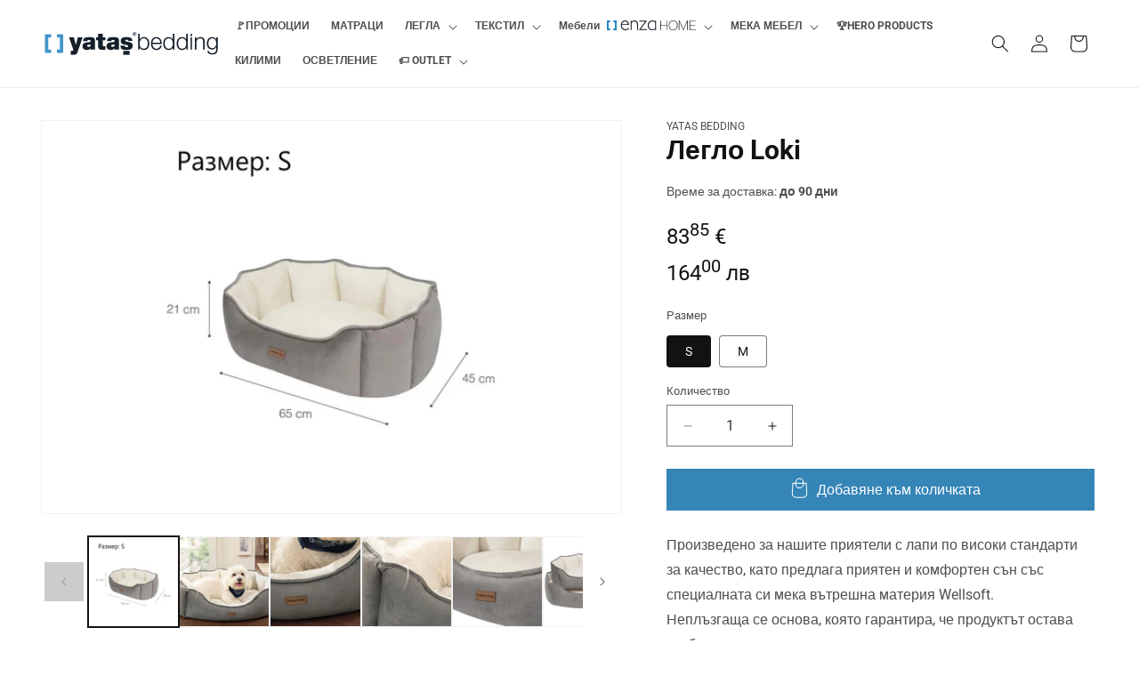

--- FILE ---
content_type: text/html; charset=utf-8
request_url: https://yatas.bg/products/%D0%BB%D0%B5%D0%B3%D0%BB%D0%BE-loki
body_size: 32971
content:
<!doctype html>
<html class="js" lang="bg-BG">
  <head>
    <meta charset="utf-8">
    <meta http-equiv="X-UA-Compatible" content="IE=edge">
    <meta name="viewport" content="width=device-width,initial-scale=1">
    <meta name="theme-color" content="">
    <meta name="robots" content="INDEX,FOLLOW" />
    <link rel="canonical" href="https://yatas.bg/products/%d0%bb%d0%b5%d0%b3%d0%bb%d0%be-loki"><link rel="icon" type="image/png" href="//yatas.bg/cdn/shop/files/2131231.png?crop=center&height=32&v=1616674244&width=32"><link rel="preconnect" href="https://fonts.shopifycdn.com" crossorigin><title>
      Легло Loki
 &ndash; Yatas България</title>

    
      <meta name="description" content="Произведено за нашите приятели с лапи по високи стандарти за качество, като предлага приятен и комфортен сън със специалната си мека вътрешна материя Wellsoft.Неплъзгаща се основа, която гарантира, че продуктът остава стабилен на пода и плочките. Размери: Ширина: S - 65 см / M - 80 см Височина: S - 21 см / M - 25 см Дъ">
    

    

<meta property="og:site_name" content="Yatas България">
<meta property="og:url" content="https://yatas.bg/products/%d0%bb%d0%b5%d0%b3%d0%bb%d0%be-loki">
<meta property="og:title" content="Легло Loki">
<meta property="og:type" content="product">
<meta property="og:description" content="Произведено за нашите приятели с лапи по високи стандарти за качество, като предлага приятен и комфортен сън със специалната си мека вътрешна материя Wellsoft.Неплъзгаща се основа, която гарантира, че продуктът остава стабилен на пода и плочките. Размери: Ширина: S - 65 см / M - 80 см Височина: S - 21 см / M - 25 см Дъ"><meta property="og:image" content="http://yatas.bg/cdn/shop/files/loki.jpg?v=1755162903">
  <meta property="og:image:secure_url" content="https://yatas.bg/cdn/shop/files/loki.jpg?v=1755162903">
  <meta property="og:image:width" content="1402">
  <meta property="og:image:height" content="950"><meta property="og:price:amount" content="83,85">
  <meta property="og:price:currency" content="EUR"><meta name="twitter:card" content="summary_large_image">
<meta name="twitter:title" content="Легло Loki">
<meta name="twitter:description" content="Произведено за нашите приятели с лапи по високи стандарти за качество, като предлага приятен и комфортен сън със специалната си мека вътрешна материя Wellsoft.Неплъзгаща се основа, която гарантира, че продуктът остава стабилен на пода и плочките. Размери: Ширина: S - 65 см / M - 80 см Височина: S - 21 см / M - 25 см Дъ">


    <script src="//yatas.bg/cdn/shop/t/6/assets/constants.js?v=132983761750457495441727182787" defer="defer"></script>
    <script src="//yatas.bg/cdn/shop/t/6/assets/pubsub.js?v=158357773527763999511727182788" defer="defer"></script>
    <script src="//yatas.bg/cdn/shop/t/6/assets/global.js?v=88558128918567037191727182787" defer="defer"></script>
    <script src="//yatas.bg/cdn/shop/t/6/assets/jquery.js?v=147293088974801289311727183184"></script>
    <script src="//yatas.bg/cdn/shop/t/6/assets/custom.js?v=52062644987159817071727264229" defer="defer"></script>
    <script src="//yatas.bg/cdn/shop/t/6/assets/details-disclosure.js?v=13653116266235556501727182787" defer="defer"></script>
    <script src="//yatas.bg/cdn/shop/t/6/assets/details-modal.js?v=25581673532751508451727182787" defer="defer"></script>
    <script src="//yatas.bg/cdn/shop/t/6/assets/search-form.js?v=133129549252120666541727182788" defer="defer"></script><script src="//yatas.bg/cdn/shop/t/6/assets/animations.js?v=88693664871331136111727182786" defer="defer"></script><script>window.performance && window.performance.mark && window.performance.mark('shopify.content_for_header.start');</script><meta name="facebook-domain-verification" content="zurqknorgd6e5b2a7l9evc3s4pub4v">
<meta id="shopify-digital-wallet" name="shopify-digital-wallet" content="/55144022171/digital_wallets/dialog">
<link rel="alternate" type="application/json+oembed" href="https://yatas.bg/products/%d0%bb%d0%b5%d0%b3%d0%bb%d0%be-loki.oembed">
<script async="async" src="/checkouts/internal/preloads.js?locale=bg-BG"></script>
<script id="shopify-features" type="application/json">{"accessToken":"333921b4cc1d3e35c69a120b437afb56","betas":["rich-media-storefront-analytics"],"domain":"yatas.bg","predictiveSearch":true,"shopId":55144022171,"locale":"bg"}</script>
<script>var Shopify = Shopify || {};
Shopify.shop = "yatasbg.myshopify.com";
Shopify.locale = "bg-BG";
Shopify.currency = {"active":"EUR","rate":"1.0"};
Shopify.country = "BG";
Shopify.theme = {"name":"Yatas.bg - Shop Refresh - v1.0","id":173251002716,"schema_name":"Dawn","schema_version":"15.1.0","theme_store_id":887,"role":"main"};
Shopify.theme.handle = "null";
Shopify.theme.style = {"id":null,"handle":null};
Shopify.cdnHost = "yatas.bg/cdn";
Shopify.routes = Shopify.routes || {};
Shopify.routes.root = "/";</script>
<script type="module">!function(o){(o.Shopify=o.Shopify||{}).modules=!0}(window);</script>
<script>!function(o){function n(){var o=[];function n(){o.push(Array.prototype.slice.apply(arguments))}return n.q=o,n}var t=o.Shopify=o.Shopify||{};t.loadFeatures=n(),t.autoloadFeatures=n()}(window);</script>
<script id="shop-js-analytics" type="application/json">{"pageType":"product"}</script>
<script defer="defer" async type="module" src="//yatas.bg/cdn/shopifycloud/shop-js/modules/v2/client.init-shop-cart-sync_BCvSvVgI.bg-BG.esm.js"></script>
<script defer="defer" async type="module" src="//yatas.bg/cdn/shopifycloud/shop-js/modules/v2/chunk.common_lbQ3yjX2.esm.js"></script>
<script type="module">
  await import("//yatas.bg/cdn/shopifycloud/shop-js/modules/v2/client.init-shop-cart-sync_BCvSvVgI.bg-BG.esm.js");
await import("//yatas.bg/cdn/shopifycloud/shop-js/modules/v2/chunk.common_lbQ3yjX2.esm.js");

  window.Shopify.SignInWithShop?.initShopCartSync?.({"fedCMEnabled":true,"windoidEnabled":true});

</script>
<script>(function() {
  var isLoaded = false;
  function asyncLoad() {
    if (isLoaded) return;
    isLoaded = true;
    var urls = ["https:\/\/api.omegatheme.com\/facebook-chat\/facebook-chat.js?v=1625205554\u0026shop=yatasbg.myshopify.com","https:\/\/assets1.adroll.com\/shopify\/latest\/j\/shopify_rolling_bootstrap_v2.js?adroll_adv_id=NQHNLAHZTRHLTI7GKBNQ2L\u0026adroll_pix_id=HCWXLAOLDZBX3J5NDNQFHV\u0026shop=yatasbg.myshopify.com"];
    for (var i = 0; i < urls.length; i++) {
      var s = document.createElement('script');
      s.type = 'text/javascript';
      s.async = true;
      s.src = urls[i];
      var x = document.getElementsByTagName('script')[0];
      x.parentNode.insertBefore(s, x);
    }
  };
  if(window.attachEvent) {
    window.attachEvent('onload', asyncLoad);
  } else {
    window.addEventListener('load', asyncLoad, false);
  }
})();</script>
<script id="__st">var __st={"a":55144022171,"offset":7200,"reqid":"975a3b30-9bd9-4281-bad7-67f5a4525e7b-1768868087","pageurl":"yatas.bg\/products\/%D0%BB%D0%B5%D0%B3%D0%BB%D0%BE-loki","u":"710dcb4ae3e9","p":"product","rtyp":"product","rid":8430118240604};</script>
<script>window.ShopifyPaypalV4VisibilityTracking = true;</script>
<script id="captcha-bootstrap">!function(){'use strict';const t='contact',e='account',n='new_comment',o=[[t,t],['blogs',n],['comments',n],[t,'customer']],c=[[e,'customer_login'],[e,'guest_login'],[e,'recover_customer_password'],[e,'create_customer']],r=t=>t.map((([t,e])=>`form[action*='/${t}']:not([data-nocaptcha='true']) input[name='form_type'][value='${e}']`)).join(','),a=t=>()=>t?[...document.querySelectorAll(t)].map((t=>t.form)):[];function s(){const t=[...o],e=r(t);return a(e)}const i='password',u='form_key',d=['recaptcha-v3-token','g-recaptcha-response','h-captcha-response',i],f=()=>{try{return window.sessionStorage}catch{return}},m='__shopify_v',_=t=>t.elements[u];function p(t,e,n=!1){try{const o=window.sessionStorage,c=JSON.parse(o.getItem(e)),{data:r}=function(t){const{data:e,action:n}=t;return t[m]||n?{data:e,action:n}:{data:t,action:n}}(c);for(const[e,n]of Object.entries(r))t.elements[e]&&(t.elements[e].value=n);n&&o.removeItem(e)}catch(o){console.error('form repopulation failed',{error:o})}}const l='form_type',E='cptcha';function T(t){t.dataset[E]=!0}const w=window,h=w.document,L='Shopify',v='ce_forms',y='captcha';let A=!1;((t,e)=>{const n=(g='f06e6c50-85a8-45c8-87d0-21a2b65856fe',I='https://cdn.shopify.com/shopifycloud/storefront-forms-hcaptcha/ce_storefront_forms_captcha_hcaptcha.v1.5.2.iife.js',D={infoText:'Защитено с hCaptcha',privacyText:'Поверителност',termsText:'Условия'},(t,e,n)=>{const o=w[L][v],c=o.bindForm;if(c)return c(t,g,e,D).then(n);var r;o.q.push([[t,g,e,D],n]),r=I,A||(h.body.append(Object.assign(h.createElement('script'),{id:'captcha-provider',async:!0,src:r})),A=!0)});var g,I,D;w[L]=w[L]||{},w[L][v]=w[L][v]||{},w[L][v].q=[],w[L][y]=w[L][y]||{},w[L][y].protect=function(t,e){n(t,void 0,e),T(t)},Object.freeze(w[L][y]),function(t,e,n,w,h,L){const[v,y,A,g]=function(t,e,n){const i=e?o:[],u=t?c:[],d=[...i,...u],f=r(d),m=r(i),_=r(d.filter((([t,e])=>n.includes(e))));return[a(f),a(m),a(_),s()]}(w,h,L),I=t=>{const e=t.target;return e instanceof HTMLFormElement?e:e&&e.form},D=t=>v().includes(t);t.addEventListener('submit',(t=>{const e=I(t);if(!e)return;const n=D(e)&&!e.dataset.hcaptchaBound&&!e.dataset.recaptchaBound,o=_(e),c=g().includes(e)&&(!o||!o.value);(n||c)&&t.preventDefault(),c&&!n&&(function(t){try{if(!f())return;!function(t){const e=f();if(!e)return;const n=_(t);if(!n)return;const o=n.value;o&&e.removeItem(o)}(t);const e=Array.from(Array(32),(()=>Math.random().toString(36)[2])).join('');!function(t,e){_(t)||t.append(Object.assign(document.createElement('input'),{type:'hidden',name:u})),t.elements[u].value=e}(t,e),function(t,e){const n=f();if(!n)return;const o=[...t.querySelectorAll(`input[type='${i}']`)].map((({name:t})=>t)),c=[...d,...o],r={};for(const[a,s]of new FormData(t).entries())c.includes(a)||(r[a]=s);n.setItem(e,JSON.stringify({[m]:1,action:t.action,data:r}))}(t,e)}catch(e){console.error('failed to persist form',e)}}(e),e.submit())}));const S=(t,e)=>{t&&!t.dataset[E]&&(n(t,e.some((e=>e===t))),T(t))};for(const o of['focusin','change'])t.addEventListener(o,(t=>{const e=I(t);D(e)&&S(e,y())}));const B=e.get('form_key'),M=e.get(l),P=B&&M;t.addEventListener('DOMContentLoaded',(()=>{const t=y();if(P)for(const e of t)e.elements[l].value===M&&p(e,B);[...new Set([...A(),...v().filter((t=>'true'===t.dataset.shopifyCaptcha))])].forEach((e=>S(e,t)))}))}(h,new URLSearchParams(w.location.search),n,t,e,['guest_login'])})(!0,!0)}();</script>
<script integrity="sha256-4kQ18oKyAcykRKYeNunJcIwy7WH5gtpwJnB7kiuLZ1E=" data-source-attribution="shopify.loadfeatures" defer="defer" src="//yatas.bg/cdn/shopifycloud/storefront/assets/storefront/load_feature-a0a9edcb.js" crossorigin="anonymous"></script>
<script data-source-attribution="shopify.dynamic_checkout.dynamic.init">var Shopify=Shopify||{};Shopify.PaymentButton=Shopify.PaymentButton||{isStorefrontPortableWallets:!0,init:function(){window.Shopify.PaymentButton.init=function(){};var t=document.createElement("script");t.src="https://yatas.bg/cdn/shopifycloud/portable-wallets/latest/portable-wallets.bg.js",t.type="module",document.head.appendChild(t)}};
</script>
<script data-source-attribution="shopify.dynamic_checkout.buyer_consent">
  function portableWalletsHideBuyerConsent(e){var t=document.getElementById("shopify-buyer-consent"),n=document.getElementById("shopify-subscription-policy-button");t&&n&&(t.classList.add("hidden"),t.setAttribute("aria-hidden","true"),n.removeEventListener("click",e))}function portableWalletsShowBuyerConsent(e){var t=document.getElementById("shopify-buyer-consent"),n=document.getElementById("shopify-subscription-policy-button");t&&n&&(t.classList.remove("hidden"),t.removeAttribute("aria-hidden"),n.addEventListener("click",e))}window.Shopify?.PaymentButton&&(window.Shopify.PaymentButton.hideBuyerConsent=portableWalletsHideBuyerConsent,window.Shopify.PaymentButton.showBuyerConsent=portableWalletsShowBuyerConsent);
</script>
<script data-source-attribution="shopify.dynamic_checkout.cart.bootstrap">document.addEventListener("DOMContentLoaded",(function(){function t(){return document.querySelector("shopify-accelerated-checkout-cart, shopify-accelerated-checkout")}if(t())Shopify.PaymentButton.init();else{new MutationObserver((function(e,n){t()&&(Shopify.PaymentButton.init(),n.disconnect())})).observe(document.body,{childList:!0,subtree:!0})}}));
</script>
<script id="sections-script" data-sections="header" defer="defer" src="//yatas.bg/cdn/shop/t/6/compiled_assets/scripts.js?v=6961"></script>
<script>window.performance && window.performance.mark && window.performance.mark('shopify.content_for_header.end');</script>


    <style data-shopify>
      @font-face {
  font-family: Roboto;
  font-weight: 400;
  font-style: normal;
  font-display: swap;
  src: url("//yatas.bg/cdn/fonts/roboto/roboto_n4.2019d890f07b1852f56ce63ba45b2db45d852cba.woff2") format("woff2"),
       url("//yatas.bg/cdn/fonts/roboto/roboto_n4.238690e0007583582327135619c5f7971652fa9d.woff") format("woff");
}

      @font-face {
  font-family: Roboto;
  font-weight: 700;
  font-style: normal;
  font-display: swap;
  src: url("//yatas.bg/cdn/fonts/roboto/roboto_n7.f38007a10afbbde8976c4056bfe890710d51dec2.woff2") format("woff2"),
       url("//yatas.bg/cdn/fonts/roboto/roboto_n7.94bfdd3e80c7be00e128703d245c207769d763f9.woff") format("woff");
}

      @font-face {
  font-family: Roboto;
  font-weight: 400;
  font-style: italic;
  font-display: swap;
  src: url("//yatas.bg/cdn/fonts/roboto/roboto_i4.57ce898ccda22ee84f49e6b57ae302250655e2d4.woff2") format("woff2"),
       url("//yatas.bg/cdn/fonts/roboto/roboto_i4.b21f3bd061cbcb83b824ae8c7671a82587b264bf.woff") format("woff");
}

      @font-face {
  font-family: Roboto;
  font-weight: 700;
  font-style: italic;
  font-display: swap;
  src: url("//yatas.bg/cdn/fonts/roboto/roboto_i7.7ccaf9410746f2c53340607c42c43f90a9005937.woff2") format("woff2"),
       url("//yatas.bg/cdn/fonts/roboto/roboto_i7.49ec21cdd7148292bffea74c62c0df6e93551516.woff") format("woff");
}

      @font-face {
  font-family: Roboto;
  font-weight: 700;
  font-style: normal;
  font-display: swap;
  src: url("//yatas.bg/cdn/fonts/roboto/roboto_n7.f38007a10afbbde8976c4056bfe890710d51dec2.woff2") format("woff2"),
       url("//yatas.bg/cdn/fonts/roboto/roboto_n7.94bfdd3e80c7be00e128703d245c207769d763f9.woff") format("woff");
}


      
        :root,
        .color-scheme-1 {
          --color-background: 255,255,255;
        
          --gradient-background: #ffffff;
        

        

        --color-foreground: 18,18,18;
        --color-background-contrast: 191,191,191;
        --color-shadow: 18,18,18;
        --color-button: 53,133,183;
        --color-button-text: 255,255,255;
        --color-secondary-button: 255,255,255;
        --color-secondary-button-text: 18,18,18;
        --color-link: 18,18,18;
        --color-badge-foreground: 18,18,18;
        --color-badge-background: 255,255,255;
        --color-badge-border: 18,18,18;
        --payment-terms-background-color: rgb(255 255 255);
      }
      
        
        .color-scheme-2 {
          --color-background: 243,243,243;
        
          --gradient-background: #f3f3f3;
        

        

        --color-foreground: 18,18,18;
        --color-background-contrast: 179,179,179;
        --color-shadow: 18,18,18;
        --color-button: 18,18,18;
        --color-button-text: 243,243,243;
        --color-secondary-button: 243,243,243;
        --color-secondary-button-text: 18,18,18;
        --color-link: 18,18,18;
        --color-badge-foreground: 18,18,18;
        --color-badge-background: 243,243,243;
        --color-badge-border: 18,18,18;
        --payment-terms-background-color: rgb(243 243 243);
      }
      
        
        .color-scheme-3 {
          --color-background: 36,40,51;
        
          --gradient-background: #242833;
        

        

        --color-foreground: 255,255,255;
        --color-background-contrast: 47,52,66;
        --color-shadow: 18,18,18;
        --color-button: 255,255,255;
        --color-button-text: 0,0,0;
        --color-secondary-button: 36,40,51;
        --color-secondary-button-text: 255,255,255;
        --color-link: 255,255,255;
        --color-badge-foreground: 255,255,255;
        --color-badge-background: 36,40,51;
        --color-badge-border: 255,255,255;
        --payment-terms-background-color: rgb(36 40 51);
      }
      
        
        .color-scheme-4 {
          --color-background: 223,74,74;
        
          --gradient-background: #df4a4a;
        

        

        --color-foreground: 255,255,255;
        --color-background-contrast: 144,25,25;
        --color-shadow: 18,18,18;
        --color-button: 255,255,255;
        --color-button-text: 182,61,61;
        --color-secondary-button: 223,74,74;
        --color-secondary-button-text: 255,255,255;
        --color-link: 255,255,255;
        --color-badge-foreground: 255,255,255;
        --color-badge-background: 223,74,74;
        --color-badge-border: 255,255,255;
        --payment-terms-background-color: rgb(223 74 74);
      }
      
        
        .color-scheme-5 {
          --color-background: 51,79,180;
        
          --gradient-background: #334fb4;
        

        

        --color-foreground: 255,255,255;
        --color-background-contrast: 23,35,81;
        --color-shadow: 18,18,18;
        --color-button: 255,255,255;
        --color-button-text: 51,79,180;
        --color-secondary-button: 51,79,180;
        --color-secondary-button-text: 255,255,255;
        --color-link: 255,255,255;
        --color-badge-foreground: 255,255,255;
        --color-badge-background: 51,79,180;
        --color-badge-border: 255,255,255;
        --payment-terms-background-color: rgb(51 79 180);
      }
      

      body, .color-scheme-1, .color-scheme-2, .color-scheme-3, .color-scheme-4, .color-scheme-5 {
        color: rgba(var(--color-foreground), 0.75);
        background-color: rgb(var(--color-background));
      }

      :root {
        --font-body-family: Roboto, sans-serif;
        --font-body-style: normal;
        --font-body-weight: 400;
        --font-body-weight-bold: 700;

        --font-heading-family: Roboto, sans-serif;
        --font-heading-style: normal;
        --font-heading-weight: 700;

        --font-body-scale: 1.0;
        --font-heading-scale: 1.0;

        --media-padding: px;
        --media-border-opacity: 0.05;
        --media-border-width: 1px;
        --media-radius: 0px;
        --media-shadow-opacity: 0.0;
        --media-shadow-horizontal-offset: 0px;
        --media-shadow-vertical-offset: 4px;
        --media-shadow-blur-radius: 5px;
        --media-shadow-visible: 0;

        --page-width: 160rem;
        --page-width-margin: 0rem;

        --product-card-image-padding: 0.0rem;
        --product-card-corner-radius: 0.0rem;
        --product-card-text-alignment: left;
        --product-card-border-width: 0.0rem;
        --product-card-border-opacity: 0.1;
        --product-card-shadow-opacity: 0.0;
        --product-card-shadow-visible: 0;
        --product-card-shadow-horizontal-offset: 0.0rem;
        --product-card-shadow-vertical-offset: 0.4rem;
        --product-card-shadow-blur-radius: 0.5rem;

        --collection-card-image-padding: 0.0rem;
        --collection-card-corner-radius: 0.0rem;
        --collection-card-text-alignment: left;
        --collection-card-border-width: 0.0rem;
        --collection-card-border-opacity: 0.1;
        --collection-card-shadow-opacity: 0.0;
        --collection-card-shadow-visible: 0;
        --collection-card-shadow-horizontal-offset: 0.0rem;
        --collection-card-shadow-vertical-offset: 0.4rem;
        --collection-card-shadow-blur-radius: 0.5rem;

        --blog-card-image-padding: 0.0rem;
        --blog-card-corner-radius: 0.0rem;
        --blog-card-text-alignment: left;
        --blog-card-border-width: 0.0rem;
        --blog-card-border-opacity: 0.1;
        --blog-card-shadow-opacity: 0.0;
        --blog-card-shadow-visible: 0;
        --blog-card-shadow-horizontal-offset: 0.0rem;
        --blog-card-shadow-vertical-offset: 0.4rem;
        --blog-card-shadow-blur-radius: 0.5rem;

        --badge-corner-radius: 0.4rem;

        --popup-border-width: 1px;
        --popup-border-opacity: 0.1;
        --popup-corner-radius: 0px;
        --popup-shadow-opacity: 0.05;
        --popup-shadow-horizontal-offset: 0px;
        --popup-shadow-vertical-offset: 4px;
        --popup-shadow-blur-radius: 5px;

        --drawer-border-width: 1px;
        --drawer-border-opacity: 0.1;
        --drawer-shadow-opacity: 0.0;
        --drawer-shadow-horizontal-offset: 0px;
        --drawer-shadow-vertical-offset: 4px;
        --drawer-shadow-blur-radius: 5px;

        --spacing-sections-desktop: 0px;
        --spacing-sections-mobile: 0px;

        --grid-desktop-vertical-spacing: 8px;
        --grid-desktop-horizontal-spacing: 8px;
        --grid-mobile-vertical-spacing: 4px;
        --grid-mobile-horizontal-spacing: 4px;

        --text-boxes-border-opacity: 0.1;
        --text-boxes-border-width: 0px;
        --text-boxes-radius: 0px;
        --text-boxes-shadow-opacity: 0.0;
        --text-boxes-shadow-visible: 0;
        --text-boxes-shadow-horizontal-offset: 0px;
        --text-boxes-shadow-vertical-offset: 4px;
        --text-boxes-shadow-blur-radius: 5px;

        --buttons-radius: 0px;
        --buttons-radius-outset: 0px;
        --buttons-border-width: 1px;
        --buttons-border-opacity: 1.0;
        --buttons-shadow-opacity: 0.0;
        --buttons-shadow-visible: 0;
        --buttons-shadow-horizontal-offset: 0px;
        --buttons-shadow-vertical-offset: 4px;
        --buttons-shadow-blur-radius: 5px;
        --buttons-border-offset: 0px;

        --inputs-radius: 0px;
        --inputs-border-width: 1px;
        --inputs-border-opacity: 0.55;
        --inputs-shadow-opacity: 0.0;
        --inputs-shadow-horizontal-offset: 0px;
        --inputs-margin-offset: 0px;
        --inputs-shadow-vertical-offset: 4px;
        --inputs-shadow-blur-radius: 5px;
        --inputs-radius-outset: 0px;

        --variant-pills-radius: 4px;
        --variant-pills-border-width: 1px;
        --variant-pills-border-opacity: 0.55;
        --variant-pills-shadow-opacity: 0.0;
        --variant-pills-shadow-horizontal-offset: 0px;
        --variant-pills-shadow-vertical-offset: 4px;
        --variant-pills-shadow-blur-radius: 5px;
      }

      *,
      *::before,
      *::after {
        box-sizing: inherit;
      }

      html {
        box-sizing: border-box;
        font-size: calc(var(--font-body-scale) * 62.5%);
        height: 100%;
      }

      body {
        display: grid;
        grid-template-rows: auto auto 1fr auto;
        grid-template-columns: 100%;
        min-height: 100%;
        margin: 0;
        font-size: 1.5rem;
        letter-spacing: 0.06rem;
        line-height: calc(1 + 0.8 / var(--font-body-scale));
        font-family: var(--font-body-family);
        font-style: var(--font-body-style);
        font-weight: var(--font-body-weight);
      }

      @media screen and (min-width: 750px) {
        body {
          font-size: 1.6rem;
        }
      }
    </style>

    <link href="//yatas.bg/cdn/shop/t/6/assets/base.css?v=94266557971103095941727182787" rel="stylesheet" type="text/css" media="all" />
    
    <link rel="stylesheet" href="//yatas.bg/cdn/shop/t/6/assets/component-cart-items.css?v=123238115697927560811727182787" media="print" onload="this.media='all'">
    <link rel="stylesheet" href="https://beta.tbibank.support/fusion-pay-tbi/shopify/files/css-tbi-yatasbg.css"><link href="//yatas.bg/cdn/shop/t/6/assets/component-cart-drawer.css?v=112801333748515159671727182787" rel="stylesheet" type="text/css" media="all" />
      <link href="//yatas.bg/cdn/shop/t/6/assets/component-cart.css?v=165982380921400067651727182787" rel="stylesheet" type="text/css" media="all" />
      <link href="//yatas.bg/cdn/shop/t/6/assets/component-totals.css?v=15906652033866631521727182787" rel="stylesheet" type="text/css" media="all" />
      <link href="//yatas.bg/cdn/shop/t/6/assets/component-price.css?v=70172745017360139101727182787" rel="stylesheet" type="text/css" media="all" />
      <link href="//yatas.bg/cdn/shop/t/6/assets/component-discounts.css?v=152760482443307489271727182787" rel="stylesheet" type="text/css" media="all" />

      <link rel="preload" as="font" href="//yatas.bg/cdn/fonts/roboto/roboto_n4.2019d890f07b1852f56ce63ba45b2db45d852cba.woff2" type="font/woff2" crossorigin>
      

      <link rel="preload" as="font" href="//yatas.bg/cdn/fonts/roboto/roboto_n7.f38007a10afbbde8976c4056bfe890710d51dec2.woff2" type="font/woff2" crossorigin>
      
<link href="//yatas.bg/cdn/shop/t/6/assets/component-localization-form.css?v=86199867289619414191727182787" rel="stylesheet" type="text/css" media="all" />
      <script src="//yatas.bg/cdn/shop/t/6/assets/localization-form.js?v=144176611646395275351727182788" defer="defer"></script><link
        rel="stylesheet"
        href="//yatas.bg/cdn/shop/t/6/assets/component-predictive-search.css?v=118923337488134913561727182787"
        media="print"
        onload="this.media='all'"
      ><link href="//yatas.bg/cdn/shop/t/6/assets/custom.css?v=111613510560426747651758128482" rel="stylesheet" type="text/css" media="all" />
    <script>
      if (Shopify.designMode) {
        document.documentElement.classList.add('shopify-design-mode');
      }
    </script>
  <!-- BEGIN app block: shopify://apps/tinycookie/blocks/cookie-embed/b65baef5-7248-4353-8fd9-b676240311dc --><script id="tiny-cookie-data" type="application/json">{"translations":{"language":"default","boxTitle":"Ценим Вашата поверителност.","boxDescription":"Използваме „бисквитки“ за да персонализираме и да подобрим Вашето изживяване в сайта. Блокирането им би могло да окаже влияние върху начина, по който работят някои функции на сайта, като например персонални предложения. Научете повече в \"Управление на предпочитанията\".","acceptButtonText":"Разреши всички","acceptRequiredButtonText":"Разреши само необходимите","preferencesButtonText":"Управление на предпочитанията","privacyPolicy":"Privacy policy","termsConditions":"Правила и условия","preferencesTitle":"Предпочитания за съгласие за бисквитки","preferencesDisclaimerTitle":"Използване на бисквитки","preferencesDisclaimerDescription":"Нашият уебсайт използва бисквитки, за да подобри вашето посещение. Тези бисквитки не ви идентифицират директно, но персонализират вашето посещение. Можете да управлявате вашите предпочитания, въпреки че блокирането на някои бисквитки може да повлияе на услугите на сайта.","necessaryCookiesTitle":"Задължителни бисквитки","necessaryCookiesDescription":"Тези бисквитки са с важно значение за функционирането на сайта и не могат да бъдат блокирани. Блокирането им може да повлияе на работата на нашия сайт.","functionalityCookiesTitle":"Бисквитки за функционалност","functionalityCookiesDescription":"Тези бисквитки добавят допълнителни функции и персонализиране към нашия сайт. Те се задават от нас или доставчици на трети страни. Не разрешаването им може да повлияе на функционалността на определени услуги.","analyticsCookiesTitle":"Статистически бисквитки","analyticsCookiesDescription":"Тези бисквитки проследяват трафика и източниците на посетителите, като събират данни за популярни продукти и действия.","marketingCookiesTitle":"Маркетингови бисквитки","marketingCookiesDescription":"Използват се за да създадат вашия профил на интереси и за показване на подходящи реклами по-късен етап. Деактивирането им означава липса на насочени реклами въз основа на вашите интереси.","preferencesAcceptButtonText":"Разреши всички","preferencesAcceptRequiredButtonText":"Разреши само необходимите","savePreferencesText":"Запази предпочитанията","privacyPolicyUrl":"https://yatas.bg/policies/privacy-policy","termsAndConditionsUrl":"https://yatas.bg/policies/terms-of-service","badgeTitle":"Cookie settings"},"preferencesSettings":{"backgroundColor":"#ffffff","titleColor":"#000000","titleSize":16,"titleWeight":500,"titlePaddingTop":15,"titlePaddingRight":15,"titlePaddingBottom":15,"titlePaddingLeft":15,"preferencesContentPaddingTop":15,"preferencesContentPaddingRight":15,"preferencesContentPaddingBottom":25,"preferencesContentPaddingLeft":15,"infoTitleColor":"#000000","infoTitleSize":14,"infoTitleWeight":500,"infoDescriptionColor":"#000000","infoDescriptionSize":12,"infoDescriptionWeight":300,"infoPaddingTop":0,"infoPaddingRight":0,"infoPaddingBottom":15,"infoPaddingLeft":0,"categoryTitleColor":"#000000","categoryTitleSize":14,"categoryTitleWeight":500,"categoryTitlePaddingTop":10,"categoryTitlePaddingRight":15,"categoryTitlePaddingBottom":10,"categoryTitlePaddingLeft":15,"categoryContentColor":"#000000","categoryContentSize":12,"categoryContentWeight":300,"categoryContentPaddingTop":10,"categoryContentPaddingRight":15,"categoryContentPaddingBottom":10,"categoryContentPaddingLeft":15,"categoryBoxBorderColor":"#eeeeee","categoryBoxRadius":5,"buttonSize":14,"buttonWeight":500,"buttonPaddingTop":12,"buttonPaddingRight":16,"buttonPaddingBottom":12,"buttonPaddingLeft":16,"buttonBorderRadius":5,"buttonSpacing":10,"acceptButtonBackground":"#2487C1","acceptButtonColor":"#ffffff","rejectButtonBackground":"#eaeff2","rejectButtonColor":"#000000","saveButtonBackground":"#EFEFEF","saveButtonColor":"#000000"},"boxSettings":{"fontFamily":"inter","backgroundColor":"#ffffff","showBackdrop":0,"backdropOpacity":30,"titleColor":"#000000","titleSize":14,"titleWeight":500,"descriptionColor":"#000000","descriptionSize":12,"descriptionWeight":300,"contentPaddingTop":0,"contentPaddingRight":0,"contentPaddingBottom":20,"contentPaddingLeft":0,"buttonSize":14,"buttonWeight":500,"buttonPaddingTop":0,"buttonPaddingRight":0,"buttonPaddingBottom":0,"buttonPaddingLeft":0,"buttonBorderRadius":5,"buttonSpacing":10,"acceptButtonBackground":"#2487C1","acceptButtonColor":"#ffffff","rejectButtonBackground":"#748C9A","rejectButtonColor":"#000000","preferencesButtonBackground":"#EFEFEF","preferencesButtonColor":"#000000","closeButtonColor":"#2d4156","legalBackground":"#EFEFEF","legalColor":"#000000","legalSize":14,"legalWeight":400,"legalPaddingTop":10,"legalPaddingRight":15,"legalPaddingBottom":10,"legalPaddingLeft":15},"cookieCategories":{"functionality":"_gid,__cfduid","analytics":"_s,_shopify_d,_shopify_fs,_shopify_s,_shopify_sa_t,_shopify_sa_p,_shopify_y,_y,_shopify_evids,_ga,_gat,__atuvc,__atuvs,__utma,customer_auth_provider,customer_auth_session_created_at,_orig_referrer,_landing_page","marketing":"_gads,IDE,GPS,PREF,BizoID,_fbp,_fbc,__adroll,__adroll_v4,__adroll_fpc,__ar_v4,kla_id","required":"_ab,_secure_session_id,cart,cart_sig,cart_ts,cart_ver,cart_currency,checkout_token,Secure_customer_sig,storefront_digest,_shopify_m,_shopify_tm,_shopify_tw,_tracking_consent,tracked_start_checkout,identity_state,identity_customer_account_number,_customer_account_shop_sessions,_secure_account_session_id,_shopify_country,_storefront_u,_cmp_a,c,checkout,customer_account_locale,dynamic_checkout_shown_on_cart,hide_shopify_pay_for_checkout,shopify_pay,shopify_pay_redirect,shop_pay_accelerated,keep_alive,source_name,master_device_id,previous_step,discount_code,remember_me,checkout_session_lookup,checkout_prefill,checkout_queue_token,checkout_queue_checkout_token,checkout_worker_session,checkout_session_token,cookietest,order,identity-state,card_update_verification_id,customer_account_new_login,customer_account_preview,customer_payment_method,customer_shop_pay_agreement,pay_update_intent_id,localization,profile_preview_token,login_with_shop_finalize,preview_theme,shopify-editor-unconfirmed-settings,wpm-test-cookie"},"generalSettings":{"showAnalytics":1,"showMarketing":1,"showFunctionality":1,"boxDesign":"box","boxPosition":"bottom-right","showReject":0,"showPreferences":1,"categoriesChecked":1,"showPrivacyPolicy":0,"showTermsAndConditions":1,"privacyPolicyUrl":"https://yatas.bg/policies/privacy-policy","termsAndConditionsUrl":"https://yatas.bg/policies/terms-of-service","showCloseButton":0,"closeButtonBehaviour":"close_banner","consentModeActive":0,"pixelModeActive":0,"removeCookies":0},"translatedLanguages":[],"registerConsent":false,"loadedGlobally":true,"geoLocation":{"europe":1,"usa":1,"brazil":1,"canada":1,"albertaBritishColumbia":1,"japan":1,"thailand":1,"switzerland":1},"badgeSettings":{"active":0,"position":"bottom_left","backgroundColor":"#FFFFFF","iconColor":"#FF974F","titleColor":"#000000","svgImage":"<svg width=\"35\" height=\"35\" viewBox=\"0 0 35 35\" fill=\"none\" xmlns=\"http://www.w3.org/2000/svg\"> <path d=\"M34.3019 16.1522C32.0507 15.3437 30.666 13.0527 30.84 11.2436C30.84 10.9461 30.6617 10.6697 30.4364 10.4745C30.2111 10.2802 29.8617 10.1962 29.5692 10.2432C26.1386 10.7465 22.9972 8.23671 22.6859 4.7087C22.6579 4.39028 22.4837 4.10385 22.2133 3.93261C21.944 3.7624 21.6085 3.72535 21.3111 3.8365C18.5303 4.85485 15.9028 3.01353 14.8544 0.614257C14.6581 0.165616 14.1715 -0.0817072 13.6918 0.0244546C5.79815 1.78586 0 9.4101 0 17.5001C0 27.112 7.88796 35 17.4999 35C27.1119 35 34.9999 27.112 34.9999 17.5001C34.9714 16.8893 34.9671 16.3905 34.3019 16.1522ZM7.1948 18.6026C6.62851 18.6026 6.16941 18.1435 6.16941 17.5772C6.16941 17.0108 6.62851 16.5518 7.1948 16.5518C7.76109 16.5518 8.22019 17.0108 8.22019 17.5772C8.22019 18.1435 7.76102 18.6026 7.1948 18.6026ZM11.3476 26.7285C9.65135 26.7285 8.27146 25.3486 8.27146 23.6524C8.27146 21.9561 9.65135 20.5762 11.3476 20.5762C13.0439 20.5762 14.4238 21.9561 14.4238 23.6524C14.4238 25.3486 13.0439 26.7285 11.3476 26.7285ZM12.373 14.4239C11.2425 14.4239 10.3222 13.5036 10.3222 12.3731C10.3222 11.2426 11.2425 10.3223 12.373 10.3223C13.5035 10.3223 14.4238 11.2426 14.4238 12.3731C14.4238 13.5036 13.5035 14.4239 12.373 14.4239ZM20.5761 28.7793C19.4456 28.7793 18.5253 27.8591 18.5253 26.7285C18.5253 25.598 19.4456 24.6778 20.5761 24.6778C21.7066 24.6778 22.6269 25.598 22.6269 26.7285C22.6269 27.8591 21.7066 28.7793 20.5761 28.7793ZM21.6015 20.5762C19.9052 20.5762 18.5253 19.1963 18.5253 17.5001C18.5253 15.8038 19.9052 14.4239 21.6015 14.4239C23.2978 14.4239 24.6776 15.8038 24.6776 17.5001C24.6776 19.1963 23.2978 20.5762 21.6015 20.5762ZM27.7025 22.7042C27.1363 22.7042 26.6772 22.2451 26.6772 21.6788C26.6772 21.1124 27.1363 20.6534 27.7025 20.6534C28.2688 20.6534 28.7279 21.1124 28.7279 21.6788C28.7279 22.2451 28.2688 22.7042 27.7025 22.7042Z\" fill=\"#FF974F\"/> </svg>","openType":"preferences","cornerPadding":15}}</script>
<style>
    

    

    
</style>


<!-- END app block --><script src="https://cdn.shopify.com/extensions/0199f9c3-f0d7-7051-a9db-66294e3ed5c4/tinycookie-prod-125/assets/tiny-cookie.min.js" type="text/javascript" defer="defer"></script>
<link href="https://cdn.shopify.com/extensions/0199f9c3-f0d7-7051-a9db-66294e3ed5c4/tinycookie-prod-125/assets/tiny-cookie.min.css" rel="stylesheet" type="text/css" media="all">
<link href="https://monorail-edge.shopifysvc.com" rel="dns-prefetch">
<script>(function(){if ("sendBeacon" in navigator && "performance" in window) {try {var session_token_from_headers = performance.getEntriesByType('navigation')[0].serverTiming.find(x => x.name == '_s').description;} catch {var session_token_from_headers = undefined;}var session_cookie_matches = document.cookie.match(/_shopify_s=([^;]*)/);var session_token_from_cookie = session_cookie_matches && session_cookie_matches.length === 2 ? session_cookie_matches[1] : "";var session_token = session_token_from_headers || session_token_from_cookie || "";function handle_abandonment_event(e) {var entries = performance.getEntries().filter(function(entry) {return /monorail-edge.shopifysvc.com/.test(entry.name);});if (!window.abandonment_tracked && entries.length === 0) {window.abandonment_tracked = true;var currentMs = Date.now();var navigation_start = performance.timing.navigationStart;var payload = {shop_id: 55144022171,url: window.location.href,navigation_start,duration: currentMs - navigation_start,session_token,page_type: "product"};window.navigator.sendBeacon("https://monorail-edge.shopifysvc.com/v1/produce", JSON.stringify({schema_id: "online_store_buyer_site_abandonment/1.1",payload: payload,metadata: {event_created_at_ms: currentMs,event_sent_at_ms: currentMs}}));}}window.addEventListener('pagehide', handle_abandonment_event);}}());</script>
<script id="web-pixels-manager-setup">(function e(e,d,r,n,o){if(void 0===o&&(o={}),!Boolean(null===(a=null===(i=window.Shopify)||void 0===i?void 0:i.analytics)||void 0===a?void 0:a.replayQueue)){var i,a;window.Shopify=window.Shopify||{};var t=window.Shopify;t.analytics=t.analytics||{};var s=t.analytics;s.replayQueue=[],s.publish=function(e,d,r){return s.replayQueue.push([e,d,r]),!0};try{self.performance.mark("wpm:start")}catch(e){}var l=function(){var e={modern:/Edge?\/(1{2}[4-9]|1[2-9]\d|[2-9]\d{2}|\d{4,})\.\d+(\.\d+|)|Firefox\/(1{2}[4-9]|1[2-9]\d|[2-9]\d{2}|\d{4,})\.\d+(\.\d+|)|Chrom(ium|e)\/(9{2}|\d{3,})\.\d+(\.\d+|)|(Maci|X1{2}).+ Version\/(15\.\d+|(1[6-9]|[2-9]\d|\d{3,})\.\d+)([,.]\d+|)( \(\w+\)|)( Mobile\/\w+|) Safari\/|Chrome.+OPR\/(9{2}|\d{3,})\.\d+\.\d+|(CPU[ +]OS|iPhone[ +]OS|CPU[ +]iPhone|CPU IPhone OS|CPU iPad OS)[ +]+(15[._]\d+|(1[6-9]|[2-9]\d|\d{3,})[._]\d+)([._]\d+|)|Android:?[ /-](13[3-9]|1[4-9]\d|[2-9]\d{2}|\d{4,})(\.\d+|)(\.\d+|)|Android.+Firefox\/(13[5-9]|1[4-9]\d|[2-9]\d{2}|\d{4,})\.\d+(\.\d+|)|Android.+Chrom(ium|e)\/(13[3-9]|1[4-9]\d|[2-9]\d{2}|\d{4,})\.\d+(\.\d+|)|SamsungBrowser\/([2-9]\d|\d{3,})\.\d+/,legacy:/Edge?\/(1[6-9]|[2-9]\d|\d{3,})\.\d+(\.\d+|)|Firefox\/(5[4-9]|[6-9]\d|\d{3,})\.\d+(\.\d+|)|Chrom(ium|e)\/(5[1-9]|[6-9]\d|\d{3,})\.\d+(\.\d+|)([\d.]+$|.*Safari\/(?![\d.]+ Edge\/[\d.]+$))|(Maci|X1{2}).+ Version\/(10\.\d+|(1[1-9]|[2-9]\d|\d{3,})\.\d+)([,.]\d+|)( \(\w+\)|)( Mobile\/\w+|) Safari\/|Chrome.+OPR\/(3[89]|[4-9]\d|\d{3,})\.\d+\.\d+|(CPU[ +]OS|iPhone[ +]OS|CPU[ +]iPhone|CPU IPhone OS|CPU iPad OS)[ +]+(10[._]\d+|(1[1-9]|[2-9]\d|\d{3,})[._]\d+)([._]\d+|)|Android:?[ /-](13[3-9]|1[4-9]\d|[2-9]\d{2}|\d{4,})(\.\d+|)(\.\d+|)|Mobile Safari.+OPR\/([89]\d|\d{3,})\.\d+\.\d+|Android.+Firefox\/(13[5-9]|1[4-9]\d|[2-9]\d{2}|\d{4,})\.\d+(\.\d+|)|Android.+Chrom(ium|e)\/(13[3-9]|1[4-9]\d|[2-9]\d{2}|\d{4,})\.\d+(\.\d+|)|Android.+(UC? ?Browser|UCWEB|U3)[ /]?(15\.([5-9]|\d{2,})|(1[6-9]|[2-9]\d|\d{3,})\.\d+)\.\d+|SamsungBrowser\/(5\.\d+|([6-9]|\d{2,})\.\d+)|Android.+MQ{2}Browser\/(14(\.(9|\d{2,})|)|(1[5-9]|[2-9]\d|\d{3,})(\.\d+|))(\.\d+|)|K[Aa][Ii]OS\/(3\.\d+|([4-9]|\d{2,})\.\d+)(\.\d+|)/},d=e.modern,r=e.legacy,n=navigator.userAgent;return n.match(d)?"modern":n.match(r)?"legacy":"unknown"}(),u="modern"===l?"modern":"legacy",c=(null!=n?n:{modern:"",legacy:""})[u],f=function(e){return[e.baseUrl,"/wpm","/b",e.hashVersion,"modern"===e.buildTarget?"m":"l",".js"].join("")}({baseUrl:d,hashVersion:r,buildTarget:u}),m=function(e){var d=e.version,r=e.bundleTarget,n=e.surface,o=e.pageUrl,i=e.monorailEndpoint;return{emit:function(e){var a=e.status,t=e.errorMsg,s=(new Date).getTime(),l=JSON.stringify({metadata:{event_sent_at_ms:s},events:[{schema_id:"web_pixels_manager_load/3.1",payload:{version:d,bundle_target:r,page_url:o,status:a,surface:n,error_msg:t},metadata:{event_created_at_ms:s}}]});if(!i)return console&&console.warn&&console.warn("[Web Pixels Manager] No Monorail endpoint provided, skipping logging."),!1;try{return self.navigator.sendBeacon.bind(self.navigator)(i,l)}catch(e){}var u=new XMLHttpRequest;try{return u.open("POST",i,!0),u.setRequestHeader("Content-Type","text/plain"),u.send(l),!0}catch(e){return console&&console.warn&&console.warn("[Web Pixels Manager] Got an unhandled error while logging to Monorail."),!1}}}}({version:r,bundleTarget:l,surface:e.surface,pageUrl:self.location.href,monorailEndpoint:e.monorailEndpoint});try{o.browserTarget=l,function(e){var d=e.src,r=e.async,n=void 0===r||r,o=e.onload,i=e.onerror,a=e.sri,t=e.scriptDataAttributes,s=void 0===t?{}:t,l=document.createElement("script"),u=document.querySelector("head"),c=document.querySelector("body");if(l.async=n,l.src=d,a&&(l.integrity=a,l.crossOrigin="anonymous"),s)for(var f in s)if(Object.prototype.hasOwnProperty.call(s,f))try{l.dataset[f]=s[f]}catch(e){}if(o&&l.addEventListener("load",o),i&&l.addEventListener("error",i),u)u.appendChild(l);else{if(!c)throw new Error("Did not find a head or body element to append the script");c.appendChild(l)}}({src:f,async:!0,onload:function(){if(!function(){var e,d;return Boolean(null===(d=null===(e=window.Shopify)||void 0===e?void 0:e.analytics)||void 0===d?void 0:d.initialized)}()){var d=window.webPixelsManager.init(e)||void 0;if(d){var r=window.Shopify.analytics;r.replayQueue.forEach((function(e){var r=e[0],n=e[1],o=e[2];d.publishCustomEvent(r,n,o)})),r.replayQueue=[],r.publish=d.publishCustomEvent,r.visitor=d.visitor,r.initialized=!0}}},onerror:function(){return m.emit({status:"failed",errorMsg:"".concat(f," has failed to load")})},sri:function(e){var d=/^sha384-[A-Za-z0-9+/=]+$/;return"string"==typeof e&&d.test(e)}(c)?c:"",scriptDataAttributes:o}),m.emit({status:"loading"})}catch(e){m.emit({status:"failed",errorMsg:(null==e?void 0:e.message)||"Unknown error"})}}})({shopId: 55144022171,storefrontBaseUrl: "https://yatas.bg",extensionsBaseUrl: "https://extensions.shopifycdn.com/cdn/shopifycloud/web-pixels-manager",monorailEndpoint: "https://monorail-edge.shopifysvc.com/unstable/produce_batch",surface: "storefront-renderer",enabledBetaFlags: ["2dca8a86"],webPixelsConfigList: [{"id":"2774335836","configuration":"{\"config\":\"{\\\"google_tag_ids\\\":[\\\"G-HK6JQ4NPJS\\\"],\\\"target_country\\\":\\\"ZZ\\\",\\\"gtag_events\\\":[{\\\"type\\\":\\\"begin_checkout\\\",\\\"action_label\\\":\\\"G-HK6JQ4NPJS\\\"},{\\\"type\\\":\\\"search\\\",\\\"action_label\\\":\\\"G-HK6JQ4NPJS\\\"},{\\\"type\\\":\\\"view_item\\\",\\\"action_label\\\":\\\"G-HK6JQ4NPJS\\\"},{\\\"type\\\":\\\"purchase\\\",\\\"action_label\\\":\\\"G-HK6JQ4NPJS\\\"},{\\\"type\\\":\\\"page_view\\\",\\\"action_label\\\":\\\"G-HK6JQ4NPJS\\\"},{\\\"type\\\":\\\"add_payment_info\\\",\\\"action_label\\\":\\\"G-HK6JQ4NPJS\\\"},{\\\"type\\\":\\\"add_to_cart\\\",\\\"action_label\\\":\\\"G-HK6JQ4NPJS\\\"}],\\\"enable_monitoring_mode\\\":false}\"}","eventPayloadVersion":"v1","runtimeContext":"OPEN","scriptVersion":"b2a88bafab3e21179ed38636efcd8a93","type":"APP","apiClientId":1780363,"privacyPurposes":[],"dataSharingAdjustments":{"protectedCustomerApprovalScopes":["read_customer_address","read_customer_email","read_customer_name","read_customer_personal_data","read_customer_phone"]}},{"id":"2765848924","configuration":"{\"pixel_id\":\"1749240915961561\",\"pixel_type\":\"facebook_pixel\"}","eventPayloadVersion":"v1","runtimeContext":"OPEN","scriptVersion":"ca16bc87fe92b6042fbaa3acc2fbdaa6","type":"APP","apiClientId":2329312,"privacyPurposes":["ANALYTICS","MARKETING","SALE_OF_DATA"],"dataSharingAdjustments":{"protectedCustomerApprovalScopes":["read_customer_address","read_customer_email","read_customer_name","read_customer_personal_data","read_customer_phone"]}},{"id":"1015578972","configuration":"{\"advertisableEid\":\"NQHNLAHZTRHLTI7GKBNQ2L\",\"pixelEid\":\"HCWXLAOLDZBX3J5NDNQFHV\"}","eventPayloadVersion":"v1","runtimeContext":"STRICT","scriptVersion":"ba1ef5286d067b01e04bdc37410b8082","type":"APP","apiClientId":1005866,"privacyPurposes":[],"dataSharingAdjustments":{"protectedCustomerApprovalScopes":["read_customer_address","read_customer_email","read_customer_name","read_customer_personal_data","read_customer_phone"]}},{"id":"shopify-app-pixel","configuration":"{}","eventPayloadVersion":"v1","runtimeContext":"STRICT","scriptVersion":"0450","apiClientId":"shopify-pixel","type":"APP","privacyPurposes":["ANALYTICS","MARKETING"]},{"id":"shopify-custom-pixel","eventPayloadVersion":"v1","runtimeContext":"LAX","scriptVersion":"0450","apiClientId":"shopify-pixel","type":"CUSTOM","privacyPurposes":["ANALYTICS","MARKETING"]}],isMerchantRequest: false,initData: {"shop":{"name":"Yatas България","paymentSettings":{"currencyCode":"EUR"},"myshopifyDomain":"yatasbg.myshopify.com","countryCode":"BG","storefrontUrl":"https:\/\/yatas.bg"},"customer":null,"cart":null,"checkout":null,"productVariants":[{"price":{"amount":83.85,"currencyCode":"EUR"},"product":{"title":"Легло Loki","vendor":"Yatas Bedding","id":"8430118240604","untranslatedTitle":"Легло Loki","url":"\/products\/%D0%BB%D0%B5%D0%B3%D0%BB%D0%BE-loki","type":"Легла за домашни любимци"},"id":"46760298217820","image":{"src":"\/\/yatas.bg\/cdn\/shop\/files\/lokisizeS.jpg?v=1755162903"},"sku":null,"title":"S","untranslatedTitle":"S"},{"price":{"amount":105.33,"currencyCode":"EUR"},"product":{"title":"Легло Loki","vendor":"Yatas Bedding","id":"8430118240604","untranslatedTitle":"Легло Loki","url":"\/products\/%D0%BB%D0%B5%D0%B3%D0%BB%D0%BE-loki","type":"Легла за домашни любимци"},"id":"46760298250588","image":{"src":"\/\/yatas.bg\/cdn\/shop\/files\/lokisize.jpg?v=1755162903"},"sku":null,"title":"M","untranslatedTitle":"M"}],"purchasingCompany":null},},"https://yatas.bg/cdn","fcfee988w5aeb613cpc8e4bc33m6693e112",{"modern":"","legacy":""},{"shopId":"55144022171","storefrontBaseUrl":"https:\/\/yatas.bg","extensionBaseUrl":"https:\/\/extensions.shopifycdn.com\/cdn\/shopifycloud\/web-pixels-manager","surface":"storefront-renderer","enabledBetaFlags":"[\"2dca8a86\"]","isMerchantRequest":"false","hashVersion":"fcfee988w5aeb613cpc8e4bc33m6693e112","publish":"custom","events":"[[\"page_viewed\",{}],[\"product_viewed\",{\"productVariant\":{\"price\":{\"amount\":83.85,\"currencyCode\":\"EUR\"},\"product\":{\"title\":\"Легло Loki\",\"vendor\":\"Yatas Bedding\",\"id\":\"8430118240604\",\"untranslatedTitle\":\"Легло Loki\",\"url\":\"\/products\/%D0%BB%D0%B5%D0%B3%D0%BB%D0%BE-loki\",\"type\":\"Легла за домашни любимци\"},\"id\":\"46760298217820\",\"image\":{\"src\":\"\/\/yatas.bg\/cdn\/shop\/files\/lokisizeS.jpg?v=1755162903\"},\"sku\":null,\"title\":\"S\",\"untranslatedTitle\":\"S\"}}]]"});</script><script>
  window.ShopifyAnalytics = window.ShopifyAnalytics || {};
  window.ShopifyAnalytics.meta = window.ShopifyAnalytics.meta || {};
  window.ShopifyAnalytics.meta.currency = 'EUR';
  var meta = {"product":{"id":8430118240604,"gid":"gid:\/\/shopify\/Product\/8430118240604","vendor":"Yatas Bedding","type":"Легла за домашни любимци","handle":"легло-loki","variants":[{"id":46760298217820,"price":8385,"name":"Легло Loki - S","public_title":"S","sku":null},{"id":46760298250588,"price":10533,"name":"Легло Loki - M","public_title":"M","sku":null}],"remote":false},"page":{"pageType":"product","resourceType":"product","resourceId":8430118240604,"requestId":"975a3b30-9bd9-4281-bad7-67f5a4525e7b-1768868087"}};
  for (var attr in meta) {
    window.ShopifyAnalytics.meta[attr] = meta[attr];
  }
</script>
<script class="analytics">
  (function () {
    var customDocumentWrite = function(content) {
      var jquery = null;

      if (window.jQuery) {
        jquery = window.jQuery;
      } else if (window.Checkout && window.Checkout.$) {
        jquery = window.Checkout.$;
      }

      if (jquery) {
        jquery('body').append(content);
      }
    };

    var hasLoggedConversion = function(token) {
      if (token) {
        return document.cookie.indexOf('loggedConversion=' + token) !== -1;
      }
      return false;
    }

    var setCookieIfConversion = function(token) {
      if (token) {
        var twoMonthsFromNow = new Date(Date.now());
        twoMonthsFromNow.setMonth(twoMonthsFromNow.getMonth() + 2);

        document.cookie = 'loggedConversion=' + token + '; expires=' + twoMonthsFromNow;
      }
    }

    var trekkie = window.ShopifyAnalytics.lib = window.trekkie = window.trekkie || [];
    if (trekkie.integrations) {
      return;
    }
    trekkie.methods = [
      'identify',
      'page',
      'ready',
      'track',
      'trackForm',
      'trackLink'
    ];
    trekkie.factory = function(method) {
      return function() {
        var args = Array.prototype.slice.call(arguments);
        args.unshift(method);
        trekkie.push(args);
        return trekkie;
      };
    };
    for (var i = 0; i < trekkie.methods.length; i++) {
      var key = trekkie.methods[i];
      trekkie[key] = trekkie.factory(key);
    }
    trekkie.load = function(config) {
      trekkie.config = config || {};
      trekkie.config.initialDocumentCookie = document.cookie;
      var first = document.getElementsByTagName('script')[0];
      var script = document.createElement('script');
      script.type = 'text/javascript';
      script.onerror = function(e) {
        var scriptFallback = document.createElement('script');
        scriptFallback.type = 'text/javascript';
        scriptFallback.onerror = function(error) {
                var Monorail = {
      produce: function produce(monorailDomain, schemaId, payload) {
        var currentMs = new Date().getTime();
        var event = {
          schema_id: schemaId,
          payload: payload,
          metadata: {
            event_created_at_ms: currentMs,
            event_sent_at_ms: currentMs
          }
        };
        return Monorail.sendRequest("https://" + monorailDomain + "/v1/produce", JSON.stringify(event));
      },
      sendRequest: function sendRequest(endpointUrl, payload) {
        // Try the sendBeacon API
        if (window && window.navigator && typeof window.navigator.sendBeacon === 'function' && typeof window.Blob === 'function' && !Monorail.isIos12()) {
          var blobData = new window.Blob([payload], {
            type: 'text/plain'
          });

          if (window.navigator.sendBeacon(endpointUrl, blobData)) {
            return true;
          } // sendBeacon was not successful

        } // XHR beacon

        var xhr = new XMLHttpRequest();

        try {
          xhr.open('POST', endpointUrl);
          xhr.setRequestHeader('Content-Type', 'text/plain');
          xhr.send(payload);
        } catch (e) {
          console.log(e);
        }

        return false;
      },
      isIos12: function isIos12() {
        return window.navigator.userAgent.lastIndexOf('iPhone; CPU iPhone OS 12_') !== -1 || window.navigator.userAgent.lastIndexOf('iPad; CPU OS 12_') !== -1;
      }
    };
    Monorail.produce('monorail-edge.shopifysvc.com',
      'trekkie_storefront_load_errors/1.1',
      {shop_id: 55144022171,
      theme_id: 173251002716,
      app_name: "storefront",
      context_url: window.location.href,
      source_url: "//yatas.bg/cdn/s/trekkie.storefront.cd680fe47e6c39ca5d5df5f0a32d569bc48c0f27.min.js"});

        };
        scriptFallback.async = true;
        scriptFallback.src = '//yatas.bg/cdn/s/trekkie.storefront.cd680fe47e6c39ca5d5df5f0a32d569bc48c0f27.min.js';
        first.parentNode.insertBefore(scriptFallback, first);
      };
      script.async = true;
      script.src = '//yatas.bg/cdn/s/trekkie.storefront.cd680fe47e6c39ca5d5df5f0a32d569bc48c0f27.min.js';
      first.parentNode.insertBefore(script, first);
    };
    trekkie.load(
      {"Trekkie":{"appName":"storefront","development":false,"defaultAttributes":{"shopId":55144022171,"isMerchantRequest":null,"themeId":173251002716,"themeCityHash":"528533806083879745","contentLanguage":"bg-BG","currency":"EUR","eventMetadataId":"20e32d87-1a19-45ff-aa20-e5a132199bef"},"isServerSideCookieWritingEnabled":true,"monorailRegion":"shop_domain","enabledBetaFlags":["65f19447"]},"Session Attribution":{},"S2S":{"facebookCapiEnabled":true,"source":"trekkie-storefront-renderer","apiClientId":580111}}
    );

    var loaded = false;
    trekkie.ready(function() {
      if (loaded) return;
      loaded = true;

      window.ShopifyAnalytics.lib = window.trekkie;

      var originalDocumentWrite = document.write;
      document.write = customDocumentWrite;
      try { window.ShopifyAnalytics.merchantGoogleAnalytics.call(this); } catch(error) {};
      document.write = originalDocumentWrite;

      window.ShopifyAnalytics.lib.page(null,{"pageType":"product","resourceType":"product","resourceId":8430118240604,"requestId":"975a3b30-9bd9-4281-bad7-67f5a4525e7b-1768868087","shopifyEmitted":true});

      var match = window.location.pathname.match(/checkouts\/(.+)\/(thank_you|post_purchase)/)
      var token = match? match[1]: undefined;
      if (!hasLoggedConversion(token)) {
        setCookieIfConversion(token);
        window.ShopifyAnalytics.lib.track("Viewed Product",{"currency":"EUR","variantId":46760298217820,"productId":8430118240604,"productGid":"gid:\/\/shopify\/Product\/8430118240604","name":"Легло Loki - S","price":"83.85","sku":null,"brand":"Yatas Bedding","variant":"S","category":"Легла за домашни любимци","nonInteraction":true,"remote":false},undefined,undefined,{"shopifyEmitted":true});
      window.ShopifyAnalytics.lib.track("monorail:\/\/trekkie_storefront_viewed_product\/1.1",{"currency":"EUR","variantId":46760298217820,"productId":8430118240604,"productGid":"gid:\/\/shopify\/Product\/8430118240604","name":"Легло Loki - S","price":"83.85","sku":null,"brand":"Yatas Bedding","variant":"S","category":"Легла за домашни любимци","nonInteraction":true,"remote":false,"referer":"https:\/\/yatas.bg\/products\/%D0%BB%D0%B5%D0%B3%D0%BB%D0%BE-loki"});
      }
    });


        var eventsListenerScript = document.createElement('script');
        eventsListenerScript.async = true;
        eventsListenerScript.src = "//yatas.bg/cdn/shopifycloud/storefront/assets/shop_events_listener-3da45d37.js";
        document.getElementsByTagName('head')[0].appendChild(eventsListenerScript);

})();</script>
  <script>
  if (!window.ga || (window.ga && typeof window.ga !== 'function')) {
    window.ga = function ga() {
      (window.ga.q = window.ga.q || []).push(arguments);
      if (window.Shopify && window.Shopify.analytics && typeof window.Shopify.analytics.publish === 'function') {
        window.Shopify.analytics.publish("ga_stub_called", {}, {sendTo: "google_osp_migration"});
      }
      console.error("Shopify's Google Analytics stub called with:", Array.from(arguments), "\nSee https://help.shopify.com/manual/promoting-marketing/pixels/pixel-migration#google for more information.");
    };
    if (window.Shopify && window.Shopify.analytics && typeof window.Shopify.analytics.publish === 'function') {
      window.Shopify.analytics.publish("ga_stub_initialized", {}, {sendTo: "google_osp_migration"});
    }
  }
</script>
<script
  defer
  src="https://yatas.bg/cdn/shopifycloud/perf-kit/shopify-perf-kit-3.0.4.min.js"
  data-application="storefront-renderer"
  data-shop-id="55144022171"
  data-render-region="gcp-us-east1"
  data-page-type="product"
  data-theme-instance-id="173251002716"
  data-theme-name="Dawn"
  data-theme-version="15.1.0"
  data-monorail-region="shop_domain"
  data-resource-timing-sampling-rate="10"
  data-shs="true"
  data-shs-beacon="true"
  data-shs-export-with-fetch="true"
  data-shs-logs-sample-rate="1"
  data-shs-beacon-endpoint="https://yatas.bg/api/collect"
></script>
</head>

  <body class="gradient template-product    легло-loki">
    <a class="skip-to-content-link button visually-hidden" href="#MainContent">
      Преминаване към съдържанието
    </a>

<link href="//yatas.bg/cdn/shop/t/6/assets/quantity-popover.css?v=129068967981937647381727182788" rel="stylesheet" type="text/css" media="all" />
<link href="//yatas.bg/cdn/shop/t/6/assets/component-card.css?v=120341546515895839841727182787" rel="stylesheet" type="text/css" media="all" />

<script src="//yatas.bg/cdn/shop/t/6/assets/cart.js?v=53973376719736494311727182787" defer="defer"></script>
<script src="//yatas.bg/cdn/shop/t/6/assets/quantity-popover.js?v=987015268078116491727182788" defer="defer"></script>

<style>
  .drawer {
    visibility: hidden;
  }
</style>

<cart-drawer class="drawer is-empty">
  <div id="CartDrawer" class="cart-drawer">
    <div id="CartDrawer-Overlay" class="cart-drawer__overlay"></div>
    <div
      class="drawer__inner gradient color-scheme-1"
      role="dialog"
      aria-modal="true"
      aria-label="Вашата количка"
      tabindex="-1"
    ><div class="drawer__inner-empty">
          <div class="cart-drawer__warnings center">
            <div class="cart-drawer__empty-content">
              <h2 class="cart__empty-text">Количката ви е празна.</h2>
              <button
                class="drawer__close"
                type="button"
                onclick="this.closest('cart-drawer').close()"
                aria-label="Затваряне"
              >
                <span class="svg-wrapper"><svg xmlns="http://www.w3.org/2000/svg" fill="none" class="icon icon-close" viewBox="0 0 18 17"><path fill="currentColor" d="M.865 15.978a.5.5 0 0 0 .707.707l7.433-7.431 7.579 7.282a.501.501 0 0 0 .846-.37.5.5 0 0 0-.153-.351L9.712 8.546l7.417-7.416a.5.5 0 1 0-.707-.708L8.991 7.853 1.413.573a.5.5 0 1 0-.693.72l7.563 7.268z"/></svg>
</span>
              </button>
              <a href="/collections/all" class="button">
                Продължете да пазарувате
              </a><p class="cart__login-title h3">Имате профил?</p>
                <p class="cart__login-paragraph">
                  <a href="/account/login" class="link underlined-link">Влезте</a> за по-бързо преминаване към плащане.
                </p></div>
          </div></div><div class="drawer__header">
        <h2 class="drawer__heading">Вашата количка</h2>
        <button
          class="drawer__close"
          type="button"
          onclick="this.closest('cart-drawer').close()"
          aria-label="Затваряне"
        >
          <span class="svg-wrapper"><svg xmlns="http://www.w3.org/2000/svg" fill="none" class="icon icon-close" viewBox="0 0 18 17"><path fill="currentColor" d="M.865 15.978a.5.5 0 0 0 .707.707l7.433-7.431 7.579 7.282a.501.501 0 0 0 .846-.37.5.5 0 0 0-.153-.351L9.712 8.546l7.417-7.416a.5.5 0 1 0-.707-.708L8.991 7.853 1.413.573a.5.5 0 1 0-.693.72l7.563 7.268z"/></svg>
</span>
        </button>
      </div>
      <cart-drawer-items
        
          class=" is-empty"
        
      >
        <form
          action="/cart"
          id="CartDrawer-Form"
          class="cart__contents cart-drawer__form"
          method="post"
        >
          <div id="CartDrawer-CartItems" class="drawer__contents js-contents"><p id="CartDrawer-LiveRegionText" class="visually-hidden" role="status"></p>
            <p id="CartDrawer-LineItemStatus" class="visually-hidden" aria-hidden="true" role="status">
              Зареждане...
            </p>
          </div>
          <div id="CartDrawer-CartErrors" role="alert"></div>
        </form>
      </cart-drawer-items>
      <div class="drawer__footer"><!-- Start blocks -->
        <!-- Subtotals -->

        <div class="cart-drawer__footer" >
          <div></div>

          <div class="totals" role="status">
            <h2 class="totals__total">Очаквана обща сума</h2>
            <p class="totals__total-value">€0,00</p>
          </div>

          <small class="tax-note caption-large rte">Данъците, отстъпките и доставката се изчисляват при плащане.
</small>
        </div>

        <!-- CTAs -->

            <input style="margin-bottom: 20px;" type="checkbox" name="conditions" id="cart_conditions" required checked>

            <label style="display: inline-block;" for="cart_conditions">
            <p style="font-size: 15px;">Съгласявам се с <a style="text-decoration: underline;  color: #121212;" href="/pages/условия-за-ползване" target="_blank">Условията за ползване</a></p>
            </label>

          <script>

            document.addEventListener('DOMContentLoaded', function() {
              setTimeout(() => {
                //$("#CartDrawer-Checkout").attr("disabled", true);
              }, "2000");
                
            });
            
            document.addEventListener('DOMContentLoaded', function () {
              $( "#cart_conditions" ).on( "click", function() {
                if ($('#cart_conditions').is(':checked')) {
                    // Checkbox is checked
                    $("#CartDrawer-Checkout").attr("disabled", false);
                } else {
                    // Checkbox is not checked
                    $("#CartDrawer-Checkout").attr("disabled", true);
                }

              } );
            });

          </script>

        <div class="cart__ctas" >
          <button
            type="submit"
            id="CartDrawer-Checkout"
            class="cart__checkout-button button"
            name="checkout"
            form="CartDrawer-Form"
            
            
              disabled
            
          >
            Преминаване към плащане
          </button>
        </div>
      </div>
    </div>
  </div>
</cart-drawer>
<!-- BEGIN sections: header-group -->
<div id="shopify-section-sections--23741957996892__announcement-bar" class="shopify-section shopify-section-group-header-group announcement-bar-section"><link href="//yatas.bg/cdn/shop/t/6/assets/component-slideshow.css?v=17933591812325749411727182787" rel="stylesheet" type="text/css" media="all" />
<link href="//yatas.bg/cdn/shop/t/6/assets/component-slider.css?v=14039311878856620671727182787" rel="stylesheet" type="text/css" media="all" />

  <link href="//yatas.bg/cdn/shop/t/6/assets/component-list-social.css?v=35792976012981934991727182787" rel="stylesheet" type="text/css" media="all" />


<div
  class="utility-bar color-scheme-1 gradient"
  
>
  <div class="page-width utility-bar__grid"><div class="localization-wrapper">
</div>
  </div>
</div>


</div><div id="shopify-section-sections--23741957996892__header" class="shopify-section shopify-section-group-header-group section-header"><link rel="stylesheet" href="//yatas.bg/cdn/shop/t/6/assets/component-list-menu.css?v=151968516119678728991727182787" media="print" onload="this.media='all'">
<link rel="stylesheet" href="//yatas.bg/cdn/shop/t/6/assets/component-search.css?v=165164710990765432851727182787" media="print" onload="this.media='all'">
<link rel="stylesheet" href="//yatas.bg/cdn/shop/t/6/assets/component-menu-drawer.css?v=147478906057189667651727182787" media="print" onload="this.media='all'">
<link rel="stylesheet" href="//yatas.bg/cdn/shop/t/6/assets/component-cart-notification.css?v=54116361853792938221727182787" media="print" onload="this.media='all'"><link rel="stylesheet" href="//yatas.bg/cdn/shop/t/6/assets/component-price.css?v=70172745017360139101727182787" media="print" onload="this.media='all'"><style>
  header-drawer {
    justify-self: start;
    margin-left: -1.2rem;
  }@media screen and (min-width: 990px) {
      header-drawer {
        display: none;
      }
    }.menu-drawer-container {
    display: flex;
  }

  .list-menu {
    list-style: none;
    padding: 0;
    margin: 0;
  }

  .list-menu--inline {
    display: inline-flex;
    flex-wrap: wrap;
  }

  summary.list-menu__item {
    padding-right: 2.7rem;
  }

  .list-menu__item {
    display: flex;
    align-items: center;
    line-height: calc(1 + 0.3 / var(--font-body-scale));
  }

  .list-menu__item--link {
    text-decoration: none;
    padding-bottom: 1rem;
    padding-top: 1rem;
    line-height: calc(1 + 0.8 / var(--font-body-scale));
  }

  @media screen and (min-width: 750px) {
    .list-menu__item--link {
      padding-bottom: 0.5rem;
      padding-top: 0.5rem;
    }
  }
</style><style data-shopify>.header {
    padding: 10px 3rem 10px 3rem;
  }

  .section-header {
    position: sticky; /* This is for fixing a Safari z-index issue. PR #2147 */
    margin-bottom: 0px;
  }

  @media screen and (min-width: 750px) {
    .section-header {
      margin-bottom: 0px;
    }
  }

  @media screen and (min-width: 990px) {
    .header {
      padding-top: 20px;
      padding-bottom: 20px;
    }
  }</style><script src="//yatas.bg/cdn/shop/t/6/assets/cart-notification.js?v=133508293167896966491727182787" defer="defer"></script><sticky-header data-sticky-type="on-scroll-up" class="header-wrapper color-scheme-1 gradient header-wrapper--border-bottom"><header class="header header--middle-left header--mobile-center page-width header--has-menu header--has-social header--has-account">

<header-drawer data-breakpoint="tablet">
  <details id="Details-menu-drawer-container" class="menu-drawer-container">
    <summary
      class="header__icon header__icon--menu header__icon--summary link focus-inset"
      aria-label="Меню"
    >
      <span><svg xmlns="http://www.w3.org/2000/svg" fill="none" class="icon icon-hamburger" viewBox="0 0 18 16"><path fill="currentColor" d="M1 .5a.5.5 0 1 0 0 1h15.71a.5.5 0 0 0 0-1zM.5 8a.5.5 0 0 1 .5-.5h15.71a.5.5 0 0 1 0 1H1A.5.5 0 0 1 .5 8m0 7a.5.5 0 0 1 .5-.5h15.71a.5.5 0 0 1 0 1H1a.5.5 0 0 1-.5-.5"/></svg>
<svg xmlns="http://www.w3.org/2000/svg" fill="none" class="icon icon-close" viewBox="0 0 18 17"><path fill="currentColor" d="M.865 15.978a.5.5 0 0 0 .707.707l7.433-7.431 7.579 7.282a.501.501 0 0 0 .846-.37.5.5 0 0 0-.153-.351L9.712 8.546l7.417-7.416a.5.5 0 1 0-.707-.708L8.991 7.853 1.413.573a.5.5 0 1 0-.693.72l7.563 7.268z"/></svg>
</span>
    </summary>
    <div id="menu-drawer" class="gradient menu-drawer motion-reduce color-scheme-1">
      <div class="menu-drawer__inner-container">
        <div class="menu-drawer__navigation-container">
          <nav class="menu-drawer__navigation">
            <ul class="menu-drawer__menu has-submenu list-menu" role="list"><li><a
                      id="HeaderDrawer-🚩промоции"
                      href="/pages/promo"
                      class="menu-drawer__menu-item list-menu__item link link--text focus-inset"
                      
                    >
                      🚩ПРОМОЦИИ
                    </a></li><li><a
                      id="HeaderDrawer-матраци"
                      href="/collections/matraci"
                      class="menu-drawer__menu-item list-menu__item link link--text focus-inset"
                      
                    >
                      МАТРАЦИ
                    </a></li><li><details id="Details-menu-drawer-menu-item-3">
                      <summary
                        id="HeaderDrawer-легла"
                        class="menu-drawer__menu-item list-menu__item link link--text focus-inset"
                      >
                        ЛЕГЛА
                        <span class="svg-wrapper"><svg xmlns="http://www.w3.org/2000/svg" fill="none" class="icon icon-arrow" viewBox="0 0 14 10"><path fill="currentColor" fill-rule="evenodd" d="M8.537.808a.5.5 0 0 1 .817-.162l4 4a.5.5 0 0 1 0 .708l-4 4a.5.5 0 1 1-.708-.708L11.793 5.5H1a.5.5 0 0 1 0-1h10.793L8.646 1.354a.5.5 0 0 1-.109-.546" clip-rule="evenodd"/></svg>
</span>
                        <span class="svg-wrapper"><svg class="icon icon-caret" viewBox="0 0 10 6"><path fill="currentColor" fill-rule="evenodd" d="M9.354.646a.5.5 0 0 0-.708 0L5 4.293 1.354.646a.5.5 0 0 0-.708.708l4 4a.5.5 0 0 0 .708 0l4-4a.5.5 0 0 0 0-.708" clip-rule="evenodd"/></svg>
</span>
                      </summary>
                      <div
                        id="link-легла"
                        class="menu-drawer__submenu has-submenu gradient motion-reduce"
                        tabindex="-1"
                      >
                        <div class="menu-drawer__inner-submenu">
                          <button class="menu-drawer__close-button link link--text focus-inset" aria-expanded="true">
                            <span class="svg-wrapper"><svg xmlns="http://www.w3.org/2000/svg" fill="none" class="icon icon-arrow" viewBox="0 0 14 10"><path fill="currentColor" fill-rule="evenodd" d="M8.537.808a.5.5 0 0 1 .817-.162l4 4a.5.5 0 0 1 0 .708l-4 4a.5.5 0 1 1-.708-.708L11.793 5.5H1a.5.5 0 0 1 0-1h10.793L8.646 1.354a.5.5 0 0 1-.109-.546" clip-rule="evenodd"/></svg>
</span>
                            ЛЕГЛА
                          </button>
                          <ul class="menu-drawer__menu list-menu" role="list" tabindex="-1"><li><a
                                    id="HeaderDrawer-легла-комплекти-легла-с-матраци"
                                    href="/collections/leglo-s-matrak"
                                    class="menu-drawer__menu-item link link--text list-menu__item focus-inset"
                                    
                                  >
                                    ▸ Комплекти Легла с Матраци
                                  </a></li><li><a
                                    id="HeaderDrawer-легла-легла"
                                    href="/collections/baza-s-tabla"
                                    class="menu-drawer__menu-item link link--text list-menu__item focus-inset"
                                    
                                  >
                                    ▸ Легла
                                  </a></li><li><a
                                    id="HeaderDrawer-легла-бази-с-ракла"
                                    href="/collections/bazi-s-rakla"
                                    class="menu-drawer__menu-item link link--text list-menu__item focus-inset"
                                    
                                  >
                                    ▸ Бази с ракла
                                  </a></li><li><a
                                    id="HeaderDrawer-легла-бази-без-ракла"
                                    href="/collections/%D0%B1%D0%B0%D0%B7%D0%B8-%D0%B1%D0%B5%D0%B7-%D1%80%D0%B0%D0%BA%D0%BB%D0%B0"
                                    class="menu-drawer__menu-item link link--text list-menu__item focus-inset"
                                    
                                  >
                                    ▸ Бази без ракла
                                  </a></li><li><a
                                    id="HeaderDrawer-легла-табли"
                                    href="/collections/tabli"
                                    class="menu-drawer__menu-item link link--text list-menu__item focus-inset"
                                    
                                  >
                                    ▸ Табли
                                  </a></li></ul>
                        </div>
                      </div>
                    </details></li><li><details id="Details-menu-drawer-menu-item-4">
                      <summary
                        id="HeaderDrawer-текстил"
                        class="menu-drawer__menu-item list-menu__item link link--text focus-inset"
                      >
                        ТЕКСТИЛ
                        <span class="svg-wrapper"><svg xmlns="http://www.w3.org/2000/svg" fill="none" class="icon icon-arrow" viewBox="0 0 14 10"><path fill="currentColor" fill-rule="evenodd" d="M8.537.808a.5.5 0 0 1 .817-.162l4 4a.5.5 0 0 1 0 .708l-4 4a.5.5 0 1 1-.708-.708L11.793 5.5H1a.5.5 0 0 1 0-1h10.793L8.646 1.354a.5.5 0 0 1-.109-.546" clip-rule="evenodd"/></svg>
</span>
                        <span class="svg-wrapper"><svg class="icon icon-caret" viewBox="0 0 10 6"><path fill="currentColor" fill-rule="evenodd" d="M9.354.646a.5.5 0 0 0-.708 0L5 4.293 1.354.646a.5.5 0 0 0-.708.708l4 4a.5.5 0 0 0 .708 0l4-4a.5.5 0 0 0 0-.708" clip-rule="evenodd"/></svg>
</span>
                      </summary>
                      <div
                        id="link-текстил"
                        class="menu-drawer__submenu has-submenu gradient motion-reduce"
                        tabindex="-1"
                      >
                        <div class="menu-drawer__inner-submenu">
                          <button class="menu-drawer__close-button link link--text focus-inset" aria-expanded="true">
                            <span class="svg-wrapper"><svg xmlns="http://www.w3.org/2000/svg" fill="none" class="icon icon-arrow" viewBox="0 0 14 10"><path fill="currentColor" fill-rule="evenodd" d="M8.537.808a.5.5 0 0 1 .817-.162l4 4a.5.5 0 0 1 0 .708l-4 4a.5.5 0 1 1-.708-.708L11.793 5.5H1a.5.5 0 0 1 0-1h10.793L8.646 1.354a.5.5 0 0 1-.109-.546" clip-rule="evenodd"/></svg>
</span>
                            ТЕКСТИЛ
                          </button>
                          <ul class="menu-drawer__menu list-menu" role="list" tabindex="-1"><li><a
                                    id="HeaderDrawer-текстил-протектори"
                                    href="/collections/%D0%BF%D1%80%D0%BE%D1%82%D0%B5%D0%BA%D1%82%D0%BE%D1%80%D0%B8"
                                    class="menu-drawer__menu-item link link--text list-menu__item focus-inset"
                                    
                                  >
                                    ▸ Протектори
                                  </a></li><li><a
                                    id="HeaderDrawer-текстил-възглавници"
                                    href="/collections/vyzglavnici"
                                    class="menu-drawer__menu-item link link--text list-menu__item focus-inset"
                                    
                                  >
                                    ▸ Възглавници
                                  </a></li><li><a
                                    id="HeaderDrawer-текстил-спално-бельо"
                                    href="/collections/spalno-belio"
                                    class="menu-drawer__menu-item link link--text list-menu__item focus-inset"
                                    
                                  >
                                    ▸ Спално бельо
                                  </a></li><li><a
                                    id="HeaderDrawer-текстил-хавлии-и-халати"
                                    href="/collections/%D1%85%D0%B0%D0%B2%D0%BB%D0%B8%D0%B8-%D0%B8-%D0%BA%D1%8A%D1%80%D0%BF%D0%B8"
                                    class="menu-drawer__menu-item link link--text list-menu__item focus-inset"
                                    
                                  >
                                    ▸ Хавлии и халати
                                  </a></li><li><a
                                    id="HeaderDrawer-текстил-олекотени-завивки"
                                    href="/collections/zavivki"
                                    class="menu-drawer__menu-item link link--text list-menu__item focus-inset"
                                    
                                  >
                                    ▸ Олекотени завивки
                                  </a></li><li><a
                                    id="HeaderDrawer-текстил-легла-за-домашни-любимци"
                                    href="/collections/%D0%BB%D0%B5%D0%B3%D0%BB%D0%B0-%D0%B7%D0%B0-%D0%B4%D0%BE%D0%BC%D0%B0%D1%88%D0%BD%D0%B8-%D0%BB%D1%8E%D0%B1%D0%B8%D0%BC%D1%86%D0%B8"
                                    class="menu-drawer__menu-item link link--text list-menu__item focus-inset"
                                    
                                  >
                                    ▸ Легла за домашни любимци
                                  </a></li></ul>
                        </div>
                      </div>
                    </details></li><li><details id="Details-menu-drawer-menu-item-5">
                      <summary
                        id="HeaderDrawer-мебели-enza-home"
                        class="menu-drawer__menu-item list-menu__item link link--text focus-inset"
                      >
                        МЕБЕЛИ  [ ] ENZA HOME 
                        <span class="svg-wrapper"><svg xmlns="http://www.w3.org/2000/svg" fill="none" class="icon icon-arrow" viewBox="0 0 14 10"><path fill="currentColor" fill-rule="evenodd" d="M8.537.808a.5.5 0 0 1 .817-.162l4 4a.5.5 0 0 1 0 .708l-4 4a.5.5 0 1 1-.708-.708L11.793 5.5H1a.5.5 0 0 1 0-1h10.793L8.646 1.354a.5.5 0 0 1-.109-.546" clip-rule="evenodd"/></svg>
</span>
                        <span class="svg-wrapper"><svg class="icon icon-caret" viewBox="0 0 10 6"><path fill="currentColor" fill-rule="evenodd" d="M9.354.646a.5.5 0 0 0-.708 0L5 4.293 1.354.646a.5.5 0 0 0-.708.708l4 4a.5.5 0 0 0 .708 0l4-4a.5.5 0 0 0 0-.708" clip-rule="evenodd"/></svg>
</span>
                      </summary>
                      <div
                        id="link-мебели-enza-home"
                        class="menu-drawer__submenu has-submenu gradient motion-reduce"
                        tabindex="-1"
                      >
                        <div class="menu-drawer__inner-submenu">
                          <button class="menu-drawer__close-button link link--text focus-inset" aria-expanded="true">
                            <span class="svg-wrapper"><svg xmlns="http://www.w3.org/2000/svg" fill="none" class="icon icon-arrow" viewBox="0 0 14 10"><path fill="currentColor" fill-rule="evenodd" d="M8.537.808a.5.5 0 0 1 .817-.162l4 4a.5.5 0 0 1 0 .708l-4 4a.5.5 0 1 1-.708-.708L11.793 5.5H1a.5.5 0 0 1 0-1h10.793L8.646 1.354a.5.5 0 0 1-.109-.546" clip-rule="evenodd"/></svg>
</span>
                            МЕБЕЛИ  [ ] ENZA HOME 
                          </button>
                          <ul class="menu-drawer__menu list-menu" role="list" tabindex="-1"><li><a
                                    id="HeaderDrawer-мебели-enza-home-колекции-спални"
                                    href="/pages/%D1%81%D0%BF%D0%B0%D0%BB%D0%BD%D0%B8"
                                    class="menu-drawer__menu-item link link--text list-menu__item focus-inset"
                                    
                                  >
                                    КОЛЕКЦИИ СПАЛНИ
                                  </a></li><li><a
                                    id="HeaderDrawer-мебели-enza-home-колекции-трапезарии"
                                    href="/pages/%D1%82%D1%80%D0%B0%D0%BF%D0%B5%D0%B7%D0%B0%D1%80%D0%B8%D0%B8"
                                    class="menu-drawer__menu-item link link--text list-menu__item focus-inset"
                                    
                                  >
                                    КОЛЕКЦИИ ТРАПЕЗАРИИ
                                  </a></li><li><a
                                    id="HeaderDrawer-мебели-enza-home-tv-секции"
                                    href="/pages/tv-%D1%81%D0%B5%D0%BA%D1%86%D0%B8%D0%B8"
                                    class="menu-drawer__menu-item link link--text list-menu__item focus-inset"
                                    
                                  >
                                    TV СЕКЦИИ
                                  </a></li><li><a
                                    id="HeaderDrawer-мебели-enza-home-тийн-стаи"
                                    href="/pages/%D1%82%D0%B8%D0%B9%D0%BD-%D1%81%D1%82%D0%B0%D0%B8"
                                    class="menu-drawer__menu-item link link--text list-menu__item focus-inset"
                                    
                                  >
                                    Тийн стаи
                                  </a></li><li><a
                                    id="HeaderDrawer-мебели-enza-home-гардероби"
                                    href="/collections/garderobi"
                                    class="menu-drawer__menu-item link link--text list-menu__item focus-inset"
                                    
                                  >
                                    Гардероби
                                  </a></li><li><a
                                    id="HeaderDrawer-мебели-enza-home-нощни-шкафчета"
                                    href="/collections/noshtni-shkafcheta"
                                    class="menu-drawer__menu-item link link--text list-menu__item focus-inset"
                                    
                                  >
                                    Нощни шкафчета
                                  </a></li><li><a
                                    id="HeaderDrawer-мебели-enza-home-трапезни-маси"
                                    href="/collections/trapezni-masi"
                                    class="menu-drawer__menu-item link link--text list-menu__item focus-inset"
                                    
                                  >
                                    Трапезни маси
                                  </a></li><li><a
                                    id="HeaderDrawer-мебели-enza-home-трапезни-столове"
                                    href="/collections/trapezni-stolove"
                                    class="menu-drawer__menu-item link link--text list-menu__item focus-inset"
                                    
                                  >
                                    Трапезни столове
                                  </a></li><li><a
                                    id="HeaderDrawer-мебели-enza-home-бюфети"
                                    href="/collections/bufeti"
                                    class="menu-drawer__menu-item link link--text list-menu__item focus-inset"
                                    
                                  >
                                    Бюфети
                                  </a></li><li><a
                                    id="HeaderDrawer-мебели-enza-home-маси-за-кафе-и-помощни-маси"
                                    href="/pages/%D0%BC%D0%B0%D1%81%D0%B8-%D0%B7%D0%B0-%D0%BA%D0%B0%D1%84%D0%B5-%D0%B8-%D0%BF%D0%BE%D0%BC%D0%BE%D1%89%D0%BD%D0%B8-%D0%BC%D0%B0%D1%81%D0%B8"
                                    class="menu-drawer__menu-item link link--text list-menu__item focus-inset"
                                    
                                  >
                                    Маси за кафе и помощни маси  ➝
                                  </a></li><li><a
                                    id="HeaderDrawer-мебели-enza-home-💎enza-премиум-visions"
                                    href="/collections/visions-2023"
                                    class="menu-drawer__menu-item link link--text list-menu__item focus-inset"
                                    
                                  >
                                    💎ENZA Премиум VISIONS ➝
                                  </a></li></ul>
                        </div>
                      </div>
                    </details></li><li><details id="Details-menu-drawer-menu-item-6">
                      <summary
                        id="HeaderDrawer-мека-мебел"
                        class="menu-drawer__menu-item list-menu__item link link--text focus-inset"
                      >
                        МЕКА МЕБЕЛ
                        <span class="svg-wrapper"><svg xmlns="http://www.w3.org/2000/svg" fill="none" class="icon icon-arrow" viewBox="0 0 14 10"><path fill="currentColor" fill-rule="evenodd" d="M8.537.808a.5.5 0 0 1 .817-.162l4 4a.5.5 0 0 1 0 .708l-4 4a.5.5 0 1 1-.708-.708L11.793 5.5H1a.5.5 0 0 1 0-1h10.793L8.646 1.354a.5.5 0 0 1-.109-.546" clip-rule="evenodd"/></svg>
</span>
                        <span class="svg-wrapper"><svg class="icon icon-caret" viewBox="0 0 10 6"><path fill="currentColor" fill-rule="evenodd" d="M9.354.646a.5.5 0 0 0-.708 0L5 4.293 1.354.646a.5.5 0 0 0-.708.708l4 4a.5.5 0 0 0 .708 0l4-4a.5.5 0 0 0 0-.708" clip-rule="evenodd"/></svg>
</span>
                      </summary>
                      <div
                        id="link-мека-мебел"
                        class="menu-drawer__submenu has-submenu gradient motion-reduce"
                        tabindex="-1"
                      >
                        <div class="menu-drawer__inner-submenu">
                          <button class="menu-drawer__close-button link link--text focus-inset" aria-expanded="true">
                            <span class="svg-wrapper"><svg xmlns="http://www.w3.org/2000/svg" fill="none" class="icon icon-arrow" viewBox="0 0 14 10"><path fill="currentColor" fill-rule="evenodd" d="M8.537.808a.5.5 0 0 1 .817-.162l4 4a.5.5 0 0 1 0 .708l-4 4a.5.5 0 1 1-.708-.708L11.793 5.5H1a.5.5 0 0 1 0-1h10.793L8.646 1.354a.5.5 0 0 1-.109-.546" clip-rule="evenodd"/></svg>
</span>
                            МЕКА МЕБЕЛ
                          </button>
                          <ul class="menu-drawer__menu list-menu" role="list" tabindex="-1"><li><a
                                    id="HeaderDrawer-мека-мебел-модулни-дивани"
                                    href="/pages/modulni-divani"
                                    class="menu-drawer__menu-item link link--text list-menu__item focus-inset"
                                    
                                  >
                                    ▸ Модулни дивани
                                  </a></li><li><a
                                    id="HeaderDrawer-мека-мебел-холови-гарнитури"
                                    href="/pages/holovi-garnituri"
                                    class="menu-drawer__menu-item link link--text list-menu__item focus-inset"
                                    
                                  >
                                    ▸ Холови гарнитури
                                  </a></li><li><a
                                    id="HeaderDrawer-мека-мебел-ъглови-дивани"
                                    href="/pages/%D1%8A%D0%B3%D0%BB%D0%BE%D0%B2%D0%B8-%D0%B4%D0%B8%D0%B2%D0%B0%D0%BD%D0%B8"
                                    class="menu-drawer__menu-item link link--text list-menu__item focus-inset"
                                    
                                  >
                                    ▸ Ъглови дивани
                                  </a></li><li><a
                                    id="HeaderDrawer-мека-мебел-кресла"
                                    href="/collections/kresla"
                                    class="menu-drawer__menu-item link link--text list-menu__item focus-inset"
                                    
                                  >
                                    ▸ Кресла
                                  </a></li></ul>
                        </div>
                      </div>
                    </details></li><li><a
                      id="HeaderDrawer-🏆hero-products"
                      href="/collections/hero-products"
                      class="menu-drawer__menu-item list-menu__item link link--text focus-inset"
                      
                    >
                      🏆HERO PRODUCTS
                    </a></li><li><a
                      id="HeaderDrawer-килими"
                      href="/pages/%D0%BA%D0%B8%D0%BB%D0%B8%D0%BC%D0%B8"
                      class="menu-drawer__menu-item list-menu__item link link--text focus-inset"
                      
                    >
                      КИЛИМИ
                    </a></li><li><a
                      id="HeaderDrawer-осветление"
                      href="/pages/%D0%BE%D1%81%D0%B2%D0%B5%D1%82%D0%BB%D0%B5%D0%BD%D0%B8%D0%B5"
                      class="menu-drawer__menu-item list-menu__item link link--text focus-inset"
                      
                    >
                      ОСВЕТЛЕНИЕ
                    </a></li><li><details id="Details-menu-drawer-menu-item-10">
                      <summary
                        id="HeaderDrawer-🏷️-outlet"
                        class="menu-drawer__menu-item list-menu__item link link--text focus-inset"
                      >
                        🏷️ OUTLET
                        <span class="svg-wrapper"><svg xmlns="http://www.w3.org/2000/svg" fill="none" class="icon icon-arrow" viewBox="0 0 14 10"><path fill="currentColor" fill-rule="evenodd" d="M8.537.808a.5.5 0 0 1 .817-.162l4 4a.5.5 0 0 1 0 .708l-4 4a.5.5 0 1 1-.708-.708L11.793 5.5H1a.5.5 0 0 1 0-1h10.793L8.646 1.354a.5.5 0 0 1-.109-.546" clip-rule="evenodd"/></svg>
</span>
                        <span class="svg-wrapper"><svg class="icon icon-caret" viewBox="0 0 10 6"><path fill="currentColor" fill-rule="evenodd" d="M9.354.646a.5.5 0 0 0-.708 0L5 4.293 1.354.646a.5.5 0 0 0-.708.708l4 4a.5.5 0 0 0 .708 0l4-4a.5.5 0 0 0 0-.708" clip-rule="evenodd"/></svg>
</span>
                      </summary>
                      <div
                        id="link-🏷️-outlet"
                        class="menu-drawer__submenu has-submenu gradient motion-reduce"
                        tabindex="-1"
                      >
                        <div class="menu-drawer__inner-submenu">
                          <button class="menu-drawer__close-button link link--text focus-inset" aria-expanded="true">
                            <span class="svg-wrapper"><svg xmlns="http://www.w3.org/2000/svg" fill="none" class="icon icon-arrow" viewBox="0 0 14 10"><path fill="currentColor" fill-rule="evenodd" d="M8.537.808a.5.5 0 0 1 .817-.162l4 4a.5.5 0 0 1 0 .708l-4 4a.5.5 0 1 1-.708-.708L11.793 5.5H1a.5.5 0 0 1 0-1h10.793L8.646 1.354a.5.5 0 0 1-.109-.546" clip-rule="evenodd"/></svg>
</span>
                            🏷️ OUTLET
                          </button>
                          <ul class="menu-drawer__menu list-menu" role="list" tabindex="-1"><li><a
                                    id="HeaderDrawer-🏷️-outlet-outlet-гр-варна"
                                    href="/collections/%D0%B3%D1%80-%D0%B2%D0%B0%D1%80%D0%BD%D0%B0"
                                    class="menu-drawer__menu-item link link--text list-menu__item focus-inset"
                                    
                                  >
                                    OUTLET гр. Варна
                                  </a></li><li><a
                                    id="HeaderDrawer-🏷️-outlet-outlet-гр-софия"
                                    href="/collections/outlet-sofiq"
                                    class="menu-drawer__menu-item link link--text list-menu__item focus-inset"
                                    
                                  >
                                    OUTLET гр. София
                                  </a></li></ul>
                        </div>
                      </div>
                    </details></li></ul>
          </nav>
          <div class="menu-drawer__utility-links"><a
                href="/account/login"
                class="menu-drawer__account link focus-inset h5 medium-hide large-up-hide"
              ><account-icon><span class="svg-wrapper"><svg xmlns="http://www.w3.org/2000/svg" fill="none" class="icon icon-account" viewBox="0 0 18 19"><path fill="currentColor" fill-rule="evenodd" d="M6 4.5a3 3 0 1 1 6 0 3 3 0 0 1-6 0m3-4a4 4 0 1 0 0 8 4 4 0 0 0 0-8m5.58 12.15c1.12.82 1.83 2.24 1.91 4.85H1.51c.08-2.6.79-4.03 1.9-4.85C4.66 11.75 6.5 11.5 9 11.5s4.35.26 5.58 1.15M9 10.5c-2.5 0-4.65.24-6.17 1.35C1.27 12.98.5 14.93.5 18v.5h17V18c0-3.07-.77-5.02-2.33-6.15-1.52-1.1-3.67-1.35-6.17-1.35" clip-rule="evenodd"/></svg>
</span></account-icon>Вход</a><ul class="list list-social list-unstyled" role="list"><li class="list-social__item">
                  <a href="https://www.facebook.com/YatasBg/" class="list-social__link link">
                    <span class="svg-wrapper"><svg class="icon icon-facebook" viewBox="0 0 20 20"><path fill="currentColor" d="M18 10.049C18 5.603 14.419 2 10 2s-8 3.603-8 8.049C2 14.067 4.925 17.396 8.75 18v-5.624H6.719v-2.328h2.03V8.275c0-2.017 1.195-3.132 3.023-3.132.874 0 1.79.158 1.79.158v1.98h-1.009c-.994 0-1.303.621-1.303 1.258v1.51h2.219l-.355 2.326H11.25V18c3.825-.604 6.75-3.933 6.75-7.951"/></svg>
</span>
                    <span class="visually-hidden">Facebook</span>
                  </a>
                </li><li class="list-social__item">
                  <a href="https://www.instagram.com/yatasbedding.bulgaria/" class="list-social__link link">
                    <span class="svg-wrapper"><svg class="icon icon-instagram" viewBox="0 0 20 20"><path fill="currentColor" fill-rule="evenodd" d="M13.23 3.492c-.84-.037-1.096-.046-3.23-.046-2.144 0-2.39.01-3.238.055-.776.027-1.195.164-1.487.273a2.4 2.4 0 0 0-.912.593 2.5 2.5 0 0 0-.602.922c-.11.282-.238.702-.274 1.486-.046.84-.046 1.095-.046 3.23s.01 2.39.046 3.229c.004.51.097 1.016.274 1.495.145.365.319.639.602.913.282.282.538.456.92.602.474.176.974.268 1.479.273.848.046 1.103.046 3.238.046s2.39-.01 3.23-.046c.784-.036 1.203-.164 1.486-.273.374-.146.648-.329.921-.602.283-.283.447-.548.602-.922.177-.476.27-.979.274-1.486.037-.84.046-1.095.046-3.23s-.01-2.39-.055-3.229c-.027-.784-.164-1.204-.274-1.495a2.4 2.4 0 0 0-.593-.913 2.6 2.6 0 0 0-.92-.602c-.284-.11-.703-.237-1.488-.273ZM6.697 2.05c.857-.036 1.131-.045 3.302-.045a63 63 0 0 1 3.302.045c.664.014 1.321.14 1.943.374a4 4 0 0 1 1.414.922c.41.397.728.88.93 1.414.23.622.354 1.279.365 1.942C18 7.56 18 7.824 18 10.005c0 2.17-.01 2.444-.046 3.292-.036.858-.173 1.442-.374 1.943-.2.53-.474.976-.92 1.423a3.9 3.9 0 0 1-1.415.922c-.51.191-1.095.337-1.943.374-.857.036-1.122.045-3.302.045-2.171 0-2.445-.009-3.302-.055-.849-.027-1.432-.164-1.943-.364a4.15 4.15 0 0 1-1.414-.922 4.1 4.1 0 0 1-.93-1.423c-.183-.51-.329-1.085-.365-1.943C2.009 12.45 2 12.167 2 10.004c0-2.161 0-2.435.055-3.302.027-.848.164-1.432.365-1.942a4.4 4.4 0 0 1 .92-1.414 4.2 4.2 0 0 1 1.415-.93c.51-.183 1.094-.33 1.943-.366Zm.427 4.806a4.105 4.105 0 1 1 5.805 5.805 4.105 4.105 0 0 1-5.805-5.805m1.882 5.371a2.668 2.668 0 1 0 2.042-4.93 2.668 2.668 0 0 0-2.042 4.93m5.922-5.942a.958.958 0 1 1-1.355-1.355.958.958 0 0 1 1.355 1.355" clip-rule="evenodd"/></svg>
</span>
                    <span class="visually-hidden">Instagram</span>
                  </a>
                </li></ul>
          </div>
        </div>
      </div>
    </div>
  </details>
</header-drawer>
<a href="/" class="header__heading-link link link--text focus-inset"><div class="header__heading-logo-wrapper">
                
                <img src="//yatas.bg/cdn/shop/files/yatas-logo.svg?v=1727189630&amp;width=600" alt="Yatas България" srcset="//yatas.bg/cdn/shop/files/yatas-logo.svg?v=1727189630&amp;width=250 250w, //yatas.bg/cdn/shop/files/yatas-logo.svg?v=1727189630&amp;width=375 375w, //yatas.bg/cdn/shop/files/yatas-logo.svg?v=1727189630&amp;width=500 500w" width="250" height="32.48951950983554" loading="eager" class="header__heading-logo motion-reduce" sizes="(max-width: 500px) 50vw, 250px">
              </div></a>

<nav class="header__inline-menu">
  <ul class="list-menu list-menu--inline" role="list"><li><a
            id="HeaderMenu-🚩промоции"
            href="/pages/promo"
            class="header__menu-item list-menu__item link link--text focus-inset"
            
          >
            <span
            >🚩ПРОМОЦИИ</span>
          </a></li><li><a
            id="HeaderMenu-матраци"
            href="/collections/matraci"
            class="header__menu-item list-menu__item link link--text focus-inset"
            
          >
            <span
            >МАТРАЦИ</span>
          </a></li><li><header-menu>
            <details id="Details-HeaderMenu-3">
              <summary
                id="HeaderMenu-легла"
                class="header__menu-item list-menu__item link focus-inset"
              >
                <span
                >
  
                  
                    <span>ЛЕГЛА</span>
                  
                  
                </span><svg class="icon icon-caret" viewBox="0 0 10 6"><path fill="currentColor" fill-rule="evenodd" d="M9.354.646a.5.5 0 0 0-.708 0L5 4.293 1.354.646a.5.5 0 0 0-.708.708l4 4a.5.5 0 0 0 .708 0l4-4a.5.5 0 0 0 0-.708" clip-rule="evenodd"/></svg>
</summary>
              <ul
                id="HeaderMenu-MenuList-3"
                class="header__submenu list-menu list-menu--disclosure color-scheme-1 gradient caption-large motion-reduce global-settings-popup"
                role="list"
                tabindex="-1"
              ><li><a
                        id="HeaderMenu-легла-комплекти-легла-с-матраци"
                        href="/collections/leglo-s-matrak"
                        class="header__menu-item list-menu__item link link--text focus-inset caption-large"
                        
                      >
                        ▸ Комплекти Легла с Матраци
                      </a></li><li><a
                        id="HeaderMenu-легла-легла"
                        href="/collections/baza-s-tabla"
                        class="header__menu-item list-menu__item link link--text focus-inset caption-large"
                        
                      >
                        ▸ Легла
                      </a></li><li><a
                        id="HeaderMenu-легла-бази-с-ракла"
                        href="/collections/bazi-s-rakla"
                        class="header__menu-item list-menu__item link link--text focus-inset caption-large"
                        
                      >
                        ▸ Бази с ракла
                      </a></li><li><a
                        id="HeaderMenu-легла-бази-без-ракла"
                        href="/collections/%D0%B1%D0%B0%D0%B7%D0%B8-%D0%B1%D0%B5%D0%B7-%D1%80%D0%B0%D0%BA%D0%BB%D0%B0"
                        class="header__menu-item list-menu__item link link--text focus-inset caption-large"
                        
                      >
                        ▸ Бази без ракла
                      </a></li><li><a
                        id="HeaderMenu-легла-табли"
                        href="/collections/tabli"
                        class="header__menu-item list-menu__item link link--text focus-inset caption-large"
                        
                      >
                        ▸ Табли
                      </a></li></ul>
            </details>
          </header-menu></li><li><header-menu>
            <details id="Details-HeaderMenu-4">
              <summary
                id="HeaderMenu-текстил"
                class="header__menu-item list-menu__item link focus-inset"
              >
                <span
                >
  
                  
                    <span>ТЕКСТИЛ</span>
                  
                  
                </span><svg class="icon icon-caret" viewBox="0 0 10 6"><path fill="currentColor" fill-rule="evenodd" d="M9.354.646a.5.5 0 0 0-.708 0L5 4.293 1.354.646a.5.5 0 0 0-.708.708l4 4a.5.5 0 0 0 .708 0l4-4a.5.5 0 0 0 0-.708" clip-rule="evenodd"/></svg>
</summary>
              <ul
                id="HeaderMenu-MenuList-4"
                class="header__submenu list-menu list-menu--disclosure color-scheme-1 gradient caption-large motion-reduce global-settings-popup"
                role="list"
                tabindex="-1"
              ><li><a
                        id="HeaderMenu-текстил-протектори"
                        href="/collections/%D0%BF%D1%80%D0%BE%D1%82%D0%B5%D0%BA%D1%82%D0%BE%D1%80%D0%B8"
                        class="header__menu-item list-menu__item link link--text focus-inset caption-large"
                        
                      >
                        ▸ Протектори
                      </a></li><li><a
                        id="HeaderMenu-текстил-възглавници"
                        href="/collections/vyzglavnici"
                        class="header__menu-item list-menu__item link link--text focus-inset caption-large"
                        
                      >
                        ▸ Възглавници
                      </a></li><li><a
                        id="HeaderMenu-текстил-спално-бельо"
                        href="/collections/spalno-belio"
                        class="header__menu-item list-menu__item link link--text focus-inset caption-large"
                        
                      >
                        ▸ Спално бельо
                      </a></li><li><a
                        id="HeaderMenu-текстил-хавлии-и-халати"
                        href="/collections/%D1%85%D0%B0%D0%B2%D0%BB%D0%B8%D0%B8-%D0%B8-%D0%BA%D1%8A%D1%80%D0%BF%D0%B8"
                        class="header__menu-item list-menu__item link link--text focus-inset caption-large"
                        
                      >
                        ▸ Хавлии и халати
                      </a></li><li><a
                        id="HeaderMenu-текстил-олекотени-завивки"
                        href="/collections/zavivki"
                        class="header__menu-item list-menu__item link link--text focus-inset caption-large"
                        
                      >
                        ▸ Олекотени завивки
                      </a></li><li><a
                        id="HeaderMenu-текстил-легла-за-домашни-любимци"
                        href="/collections/%D0%BB%D0%B5%D0%B3%D0%BB%D0%B0-%D0%B7%D0%B0-%D0%B4%D0%BE%D0%BC%D0%B0%D1%88%D0%BD%D0%B8-%D0%BB%D1%8E%D0%B1%D0%B8%D0%BC%D1%86%D0%B8"
                        class="header__menu-item list-menu__item link link--text focus-inset caption-large"
                        
                      >
                        ▸ Легла за домашни любимци
                      </a></li></ul>
            </details>
          </header-menu></li><li><header-menu>
            <details id="Details-HeaderMenu-5">
              <summary
                id="HeaderMenu-мебели-enza-home"
                class="header__menu-item list-menu__item link focus-inset"
              >
                <span
                >
  
                  
                    <span>Мебели <span style="display: inline-block; width: 100px; margin-left: 5px; position: relative; top: 1px;"><svg data-name="Layer 1" xmlns="http://www.w3.org/2000/svg" viewBox="0 0 778.43 86.11"><path d="M81.88 85.54H56.62V71.38h13.14V14.74H56.62V.59h25a3.18 3.18 0 013.32 3.3v78.35c0 2.1-1.19 3.3-3.06 3.3M0 82.24V3.89A3.16 3.16 0 013.29.59h25v14.15H15.18v56.64H28.3v14.16H3c-1.89 0-3-1.2-3-3.3" fill="#2487c1"/><path d="M193.74 40q0-17.34-10-28.76Q174 0 158.23 0 142 0 131.68 12.17q-10.34 12-10.35 29.69 0 19.37 11.61 31.9 11.38 12.36 29.6 12.35A41.09 41.09 0 00180 82.42a55.56 55.56 0 006.79-3.69 51.14 51.14 0 005.35-3.67v-10a42.63 42.63 0 01-4.65 3.69c-1.89 1.24-4.15 2.64-6.77 4.25a35 35 0 01-17.47 4.43 31.55 31.55 0 01-23.55-9.78c-6.3-6.29-9.44-14.26-9.44-24v-2a7.63 7.63 0 01.17-1.66zm-10.53-7.19h-51.88c1.65-6 3.85-10.82 6.58-14.39q7.68-9.77 20.51-9.76 10.71 0 17 6.43 5.84 6.11 7.79 17.74zm89.16 51.64v-50q0-16.23-8.21-25.25Q255.77 0 241.88 0a27.51 27.51 0 00-14.27 3.69q-6 3.49-12.12 13.1V1.66h-8.38v82.79h8.55V26A56.37 56.37 0 01226 13.84c4.06-3.45 9.34-5.16 15.88-5.16q10.71 0 16.41 7.55c3.67 5.16 5.53 12.18 5.53 21v47.22zm76.14 0v-8.11H295.9l52.61-71.89-.72-2.79h-63.3v8.12h50.11l-52.96 71.91.9 2.76h65.97zm81.49.37V1.66h-8.38v5.72a54.1 54.1 0 00-12.14-5.53A40 40 0 00397.56 0q-17.85 0-29.25 12.73-11.22 12.73-11.23 32.63 0 17.89 10.86 29.33Q379 86.1 395.78 86.11a47.4 47.4 0 0013.71-1.83 74.19 74.19 0 0012-4.43v5zm-8.38-14.19a61.21 61.21 0 01-10.18 5.16A39.68 39.68 0 01397.37 78q-14.1 0-22.65-9-8.57-8.86-8.56-23.79 0-15.85 9.46-26.18a30.74 30.74 0 0123.71-10.35 33.24 33.24 0 0113.72 2.76 59.9 59.9 0 018.58 4.62zm50.9-26.94v40.47h-5.06V2.07h5.06v37.25h52.41V2.07H530v82.09h-5.06V43.69zm107.37 42.42c-24.63 0-39.11-19-39.11-43s14.48-43 39.11-43 39 19 39 43-14.52 43-39 43zm0-4.37c21.38 0 33.9-17.58 33.9-38.62s-12.52-38.64-33.9-38.64-34 17.59-34 38.64 12.49 38.62 34 38.62zm49.77-79.67h7.24L669 78.52h.23l31.71-76.45h7.24v82.09h-5V8.29h-.23l-31.32 75.87h-5.08L635 8.29h-.25v75.87h-5.05zm148.77 77.71v4.38h-55.77V2.07h55.17v4.37h-50.11v32.88h47.14v4.37h-47.14v36.09z" fill="#0f171f"/></svg></span></span>
                  
                  
                </span><svg class="icon icon-caret" viewBox="0 0 10 6"><path fill="currentColor" fill-rule="evenodd" d="M9.354.646a.5.5 0 0 0-.708 0L5 4.293 1.354.646a.5.5 0 0 0-.708.708l4 4a.5.5 0 0 0 .708 0l4-4a.5.5 0 0 0 0-.708" clip-rule="evenodd"/></svg>
</summary>
              <ul
                id="HeaderMenu-MenuList-5"
                class="header__submenu list-menu list-menu--disclosure color-scheme-1 gradient caption-large motion-reduce global-settings-popup"
                role="list"
                tabindex="-1"
              ><li><a
                        id="HeaderMenu-мебели-enza-home-колекции-спални"
                        href="/pages/%D1%81%D0%BF%D0%B0%D0%BB%D0%BD%D0%B8"
                        class="header__menu-item list-menu__item link link--text focus-inset caption-large"
                        
                      >
                        КОЛЕКЦИИ СПАЛНИ
                      </a></li><li><a
                        id="HeaderMenu-мебели-enza-home-колекции-трапезарии"
                        href="/pages/%D1%82%D1%80%D0%B0%D0%BF%D0%B5%D0%B7%D0%B0%D1%80%D0%B8%D0%B8"
                        class="header__menu-item list-menu__item link link--text focus-inset caption-large"
                        
                      >
                        КОЛЕКЦИИ ТРАПЕЗАРИИ
                      </a></li><li><a
                        id="HeaderMenu-мебели-enza-home-tv-секции"
                        href="/pages/tv-%D1%81%D0%B5%D0%BA%D1%86%D0%B8%D0%B8"
                        class="header__menu-item list-menu__item link link--text focus-inset caption-large"
                        
                      >
                        TV СЕКЦИИ
                      </a></li><li><a
                        id="HeaderMenu-мебели-enza-home-тийн-стаи"
                        href="/pages/%D1%82%D0%B8%D0%B9%D0%BD-%D1%81%D1%82%D0%B0%D0%B8"
                        class="header__menu-item list-menu__item link link--text focus-inset caption-large"
                        
                      >
                        Тийн стаи
                      </a></li><li><a
                        id="HeaderMenu-мебели-enza-home-гардероби"
                        href="/collections/garderobi"
                        class="header__menu-item list-menu__item link link--text focus-inset caption-large"
                        
                      >
                        Гардероби
                      </a></li><li><a
                        id="HeaderMenu-мебели-enza-home-нощни-шкафчета"
                        href="/collections/noshtni-shkafcheta"
                        class="header__menu-item list-menu__item link link--text focus-inset caption-large"
                        
                      >
                        Нощни шкафчета
                      </a></li><li><a
                        id="HeaderMenu-мебели-enza-home-трапезни-маси"
                        href="/collections/trapezni-masi"
                        class="header__menu-item list-menu__item link link--text focus-inset caption-large"
                        
                      >
                        Трапезни маси
                      </a></li><li><a
                        id="HeaderMenu-мебели-enza-home-трапезни-столове"
                        href="/collections/trapezni-stolove"
                        class="header__menu-item list-menu__item link link--text focus-inset caption-large"
                        
                      >
                        Трапезни столове
                      </a></li><li><a
                        id="HeaderMenu-мебели-enza-home-бюфети"
                        href="/collections/bufeti"
                        class="header__menu-item list-menu__item link link--text focus-inset caption-large"
                        
                      >
                        Бюфети
                      </a></li><li><a
                        id="HeaderMenu-мебели-enza-home-маси-за-кафе-и-помощни-маси"
                        href="/pages/%D0%BC%D0%B0%D1%81%D0%B8-%D0%B7%D0%B0-%D0%BA%D0%B0%D1%84%D0%B5-%D0%B8-%D0%BF%D0%BE%D0%BC%D0%BE%D1%89%D0%BD%D0%B8-%D0%BC%D0%B0%D1%81%D0%B8"
                        class="header__menu-item list-menu__item link link--text focus-inset caption-large"
                        
                      >
                        Маси за кафе и помощни маси  ➝
                      </a></li><li><a
                        id="HeaderMenu-мебели-enza-home-💎enza-премиум-visions"
                        href="/collections/visions-2023"
                        class="header__menu-item list-menu__item link link--text focus-inset caption-large"
                        
                      >
                        💎ENZA Премиум VISIONS ➝
                      </a></li></ul>
            </details>
          </header-menu></li><li><header-menu>
            <details id="Details-HeaderMenu-6">
              <summary
                id="HeaderMenu-мека-мебел"
                class="header__menu-item list-menu__item link focus-inset"
              >
                <span
                >
  
                  
                    <span>МЕКА МЕБЕЛ</span>
                  
                  
                </span><svg class="icon icon-caret" viewBox="0 0 10 6"><path fill="currentColor" fill-rule="evenodd" d="M9.354.646a.5.5 0 0 0-.708 0L5 4.293 1.354.646a.5.5 0 0 0-.708.708l4 4a.5.5 0 0 0 .708 0l4-4a.5.5 0 0 0 0-.708" clip-rule="evenodd"/></svg>
</summary>
              <ul
                id="HeaderMenu-MenuList-6"
                class="header__submenu list-menu list-menu--disclosure color-scheme-1 gradient caption-large motion-reduce global-settings-popup"
                role="list"
                tabindex="-1"
              ><li><a
                        id="HeaderMenu-мека-мебел-модулни-дивани"
                        href="/pages/modulni-divani"
                        class="header__menu-item list-menu__item link link--text focus-inset caption-large"
                        
                      >
                        ▸ Модулни дивани
                      </a></li><li><a
                        id="HeaderMenu-мека-мебел-холови-гарнитури"
                        href="/pages/holovi-garnituri"
                        class="header__menu-item list-menu__item link link--text focus-inset caption-large"
                        
                      >
                        ▸ Холови гарнитури
                      </a></li><li><a
                        id="HeaderMenu-мека-мебел-ъглови-дивани"
                        href="/pages/%D1%8A%D0%B3%D0%BB%D0%BE%D0%B2%D0%B8-%D0%B4%D0%B8%D0%B2%D0%B0%D0%BD%D0%B8"
                        class="header__menu-item list-menu__item link link--text focus-inset caption-large"
                        
                      >
                        ▸ Ъглови дивани
                      </a></li><li><a
                        id="HeaderMenu-мека-мебел-кресла"
                        href="/collections/kresla"
                        class="header__menu-item list-menu__item link link--text focus-inset caption-large"
                        
                      >
                        ▸ Кресла
                      </a></li></ul>
            </details>
          </header-menu></li><li><a
            id="HeaderMenu-🏆hero-products"
            href="/collections/hero-products"
            class="header__menu-item list-menu__item link link--text focus-inset"
            
          >
            <span
            >🏆HERO PRODUCTS</span>
          </a></li><li><a
            id="HeaderMenu-килими"
            href="/pages/%D0%BA%D0%B8%D0%BB%D0%B8%D0%BC%D0%B8"
            class="header__menu-item list-menu__item link link--text focus-inset"
            
          >
            <span
            >КИЛИМИ</span>
          </a></li><li><a
            id="HeaderMenu-осветление"
            href="/pages/%D0%BE%D1%81%D0%B2%D0%B5%D1%82%D0%BB%D0%B5%D0%BD%D0%B8%D0%B5"
            class="header__menu-item list-menu__item link link--text focus-inset"
            
          >
            <span
            >ОСВЕТЛЕНИЕ</span>
          </a></li><li><header-menu>
            <details id="Details-HeaderMenu-10">
              <summary
                id="HeaderMenu-🏷️-outlet"
                class="header__menu-item list-menu__item link focus-inset"
              >
                <span
                >
  
                  
                    <span>🏷️ OUTLET</span>
                  
                  
                </span><svg class="icon icon-caret" viewBox="0 0 10 6"><path fill="currentColor" fill-rule="evenodd" d="M9.354.646a.5.5 0 0 0-.708 0L5 4.293 1.354.646a.5.5 0 0 0-.708.708l4 4a.5.5 0 0 0 .708 0l4-4a.5.5 0 0 0 0-.708" clip-rule="evenodd"/></svg>
</summary>
              <ul
                id="HeaderMenu-MenuList-10"
                class="header__submenu list-menu list-menu--disclosure color-scheme-1 gradient caption-large motion-reduce global-settings-popup"
                role="list"
                tabindex="-1"
              ><li><a
                        id="HeaderMenu-🏷️-outlet-outlet-гр-варна"
                        href="/collections/%D0%B3%D1%80-%D0%B2%D0%B0%D1%80%D0%BD%D0%B0"
                        class="header__menu-item list-menu__item link link--text focus-inset caption-large"
                        
                      >
                        OUTLET гр. Варна
                      </a></li><li><a
                        id="HeaderMenu-🏷️-outlet-outlet-гр-софия"
                        href="/collections/outlet-sofiq"
                        class="header__menu-item list-menu__item link link--text focus-inset caption-large"
                        
                      >
                        OUTLET гр. София
                      </a></li></ul>
            </details>
          </header-menu></li></ul>
</nav>

<div class="header__icons">
      <div class="desktop-localization-wrapper">
</div>
      

<details-modal class="header__search">
  <details>
    <summary
      class="header__icon header__icon--search header__icon--summary link focus-inset modal__toggle"
      aria-haspopup="dialog"
      aria-label="Търсене"
    >
      <span>
        <span class="svg-wrapper"><svg fill="none" class="icon icon-search" viewBox="0 0 18 19"><path fill="currentColor" fill-rule="evenodd" d="M11.03 11.68A5.784 5.784 0 1 1 2.85 3.5a5.784 5.784 0 0 1 8.18 8.18m.26 1.12a6.78 6.78 0 1 1 .72-.7l5.4 5.4a.5.5 0 1 1-.71.7z" clip-rule="evenodd"/></svg>
</span>
        <span class="svg-wrapper header__icon-close"><svg xmlns="http://www.w3.org/2000/svg" fill="none" class="icon icon-close" viewBox="0 0 18 17"><path fill="currentColor" d="M.865 15.978a.5.5 0 0 0 .707.707l7.433-7.431 7.579 7.282a.501.501 0 0 0 .846-.37.5.5 0 0 0-.153-.351L9.712 8.546l7.417-7.416a.5.5 0 1 0-.707-.708L8.991 7.853 1.413.573a.5.5 0 1 0-.693.72l7.563 7.268z"/></svg>
</span>
      </span>
    </summary>
    <div
      class="search-modal modal__content gradient"
      role="dialog"
      aria-modal="true"
      aria-label="Търсене"
    >
      <div class="modal-overlay"></div>
      <div
        class="search-modal__content search-modal__content-bottom"
        tabindex="-1"
      ><predictive-search class="search-modal__form" data-loading-text="Зареждане..."><form action="/search" method="get" role="search" class="search search-modal__form">
          <div class="field">
            <input
              class="search__input field__input"
              id="Search-In-Modal"
              type="search"
              name="q"
              value=""
              placeholder="Търсене"role="combobox"
                aria-expanded="false"
                aria-owns="predictive-search-results"
                aria-controls="predictive-search-results"
                aria-haspopup="listbox"
                aria-autocomplete="list"
                autocorrect="off"
                autocomplete="off"
                autocapitalize="off"
                spellcheck="false">
            <label class="field__label" for="Search-In-Modal">Търсене</label>
            <input type="hidden" name="options[prefix]" value="last">
            <button
              type="reset"
              class="reset__button field__button hidden"
              aria-label="Изчисти думата за търсене"
            >
              <span class="svg-wrapper"><svg fill="none" stroke="currentColor" class="icon icon-close" viewBox="0 0 18 18"><circle cx="9" cy="9" r="8.5" stroke-opacity=".2"/><path stroke-linecap="round" stroke-linejoin="round" d="M11.83 11.83 6.172 6.17M6.229 11.885l5.544-5.77"/></svg>
</span>
            </button>
            <button class="search__button field__button" aria-label="Търсене">
              <span class="svg-wrapper"><svg fill="none" class="icon icon-search" viewBox="0 0 18 19"><path fill="currentColor" fill-rule="evenodd" d="M11.03 11.68A5.784 5.784 0 1 1 2.85 3.5a5.784 5.784 0 0 1 8.18 8.18m.26 1.12a6.78 6.78 0 1 1 .72-.7l5.4 5.4a.5.5 0 1 1-.71.7z" clip-rule="evenodd"/></svg>
</span>
            </button>
          </div><div class="predictive-search predictive-search--header" tabindex="-1" data-predictive-search>

<div class="predictive-search__loading-state">
  <svg xmlns="http://www.w3.org/2000/svg" class="spinner" viewBox="0 0 66 66"><circle stroke-width="6" cx="33" cy="33" r="30" fill="none" class="path"/></svg>

</div>
</div>

            <span class="predictive-search-status visually-hidden" role="status" aria-hidden="true"></span></form></predictive-search><button
          type="button"
          class="search-modal__close-button modal__close-button link link--text focus-inset"
          aria-label="Затваряне"
        >
          <span class="svg-wrapper"><svg xmlns="http://www.w3.org/2000/svg" fill="none" class="icon icon-close" viewBox="0 0 18 17"><path fill="currentColor" d="M.865 15.978a.5.5 0 0 0 .707.707l7.433-7.431 7.579 7.282a.501.501 0 0 0 .846-.37.5.5 0 0 0-.153-.351L9.712 8.546l7.417-7.416a.5.5 0 1 0-.707-.708L8.991 7.853 1.413.573a.5.5 0 1 0-.693.72l7.563 7.268z"/></svg>
</span>
        </button>
      </div>
    </div>
  </details>
</details-modal>

<a href="/account/login" class="header__icon header__icon--account link focus-inset small-hide"><account-icon><span class="svg-wrapper"><svg xmlns="http://www.w3.org/2000/svg" fill="none" class="icon icon-account" viewBox="0 0 18 19"><path fill="currentColor" fill-rule="evenodd" d="M6 4.5a3 3 0 1 1 6 0 3 3 0 0 1-6 0m3-4a4 4 0 1 0 0 8 4 4 0 0 0 0-8m5.58 12.15c1.12.82 1.83 2.24 1.91 4.85H1.51c.08-2.6.79-4.03 1.9-4.85C4.66 11.75 6.5 11.5 9 11.5s4.35.26 5.58 1.15M9 10.5c-2.5 0-4.65.24-6.17 1.35C1.27 12.98.5 14.93.5 18v.5h17V18c0-3.07-.77-5.02-2.33-6.15-1.52-1.1-3.67-1.35-6.17-1.35" clip-rule="evenodd"/></svg>
</span></account-icon><span class="visually-hidden">Вход</span>
        </a><a href="/cart" class="header__icon header__icon--cart link focus-inset" id="cart-icon-bubble">
          
            <span class="svg-wrapper"><svg xmlns="http://www.w3.org/2000/svg" fill="none" class="icon icon-cart-empty" viewBox="0 0 40 40"><path fill="currentColor" fill-rule="evenodd" d="M15.75 11.8h-3.16l-.77 11.6a5 5 0 0 0 4.99 5.34h7.38a5 5 0 0 0 4.99-5.33L28.4 11.8zm0 1h-2.22l-.71 10.67a4 4 0 0 0 3.99 4.27h7.38a4 4 0 0 0 4-4.27l-.72-10.67h-2.22v.63a4.75 4.75 0 1 1-9.5 0zm8.5 0h-7.5v.63a3.75 3.75 0 1 0 7.5 0z"/></svg>
</span>
          
        <span class="visually-hidden">Количка</span></a>
    </div>
  </header>
</sticky-header>

<script type="application/ld+json">
  {
    "@context": "http://schema.org",
    "@type": "Organization",
    "name": "Yatas България",
    
      "logo": "https:\/\/yatas.bg\/cdn\/shop\/files\/yatas-logo.svg?v=1727189630\u0026width=500",
    
    "sameAs": [
      "",
      "https:\/\/www.facebook.com\/YatasBg\/",
      "",
      "https:\/\/www.instagram.com\/yatasbedding.bulgaria\/",
      "",
      "",
      "",
      "",
      ""
    ],
    "url": "https:\/\/yatas.bg"
  }
</script>
</div>
<!-- END sections: header-group -->

    <main id="MainContent" class="content-for-layout focus-none" role="main" tabindex="-1">
      <section id="shopify-section-template--23741957669212__main" class="shopify-section section"><product-info
  id="MainProduct-template--23741957669212__main"
  class="section-template--23741957669212__main-padding gradient color-scheme-1"
  data-section="template--23741957669212__main"
  data-product-id="8430118240604"
  data-update-url="true"
  data-url="/products/%D0%BB%D0%B5%D0%B3%D0%BB%D0%BE-loki"
  
>
  <link href="//yatas.bg/cdn/shop/t/6/assets/section-main-product.css?v=161818056142182136911727182789" rel="stylesheet" type="text/css" media="all" />
  <link href="//yatas.bg/cdn/shop/t/6/assets/component-accordion.css?v=7971072480289620591727182787" rel="stylesheet" type="text/css" media="all" />
  <link href="//yatas.bg/cdn/shop/t/6/assets/component-price.css?v=70172745017360139101727182787" rel="stylesheet" type="text/css" media="all" />
  <link href="//yatas.bg/cdn/shop/t/6/assets/component-slider.css?v=14039311878856620671727182787" rel="stylesheet" type="text/css" media="all" />
  <link href="//yatas.bg/cdn/shop/t/6/assets/component-rating.css?v=179577762467860590411727182787" rel="stylesheet" type="text/css" media="all" />
  <link href="//yatas.bg/cdn/shop/t/6/assets/component-deferred-media.css?v=14096082462203297471727182787" rel="stylesheet" type="text/css" media="all" />

  
    <link href="//yatas.bg/cdn/shop/t/6/assets/component-product-variant-picker.css?v=101198305663325844211727182787" rel="stylesheet" type="text/css" media="all" />
    <link href="//yatas.bg/cdn/shop/t/6/assets/component-swatch-input.css?v=61683592951238328641727182787" rel="stylesheet" type="text/css" media="all" />
    <link href="//yatas.bg/cdn/shop/t/6/assets/component-swatch.css?v=6811383713633888781727182787" rel="stylesheet" type="text/css" media="all" />
  
<style data-shopify>.section-template--23741957669212__main-padding {
      padding-top: 27px;
      padding-bottom: 9px;
    }

    @media screen and (min-width: 750px) {
      .section-template--23741957669212__main-padding {
        padding-top: 36px;
        padding-bottom: 12px;
      }
    }</style><script src="//yatas.bg/cdn/shop/t/6/assets/product-info.js?v=149160427226008204701727182788" defer="defer"></script>
  <script src="//yatas.bg/cdn/shop/t/6/assets/product-form.js?v=82553749319723712671727182788" defer="defer"></script>

  <div class="page-width">
    <div class="product product--medium product--left product--thumbnail_slider product--mobile-show grid grid--1-col grid--2-col-tablet">
      <div class="grid__item product__media-wrapper">
        
<media-gallery
  id="MediaGallery-template--23741957669212__main"
  role="region"
  
    class="product__column-sticky"
  
  aria-label="Визуализатор на галерията"
  data-desktop-layout="thumbnail_slider"
>
  <div id="GalleryStatus-template--23741957669212__main" class="visually-hidden" role="status"></div>
  <slider-component id="GalleryViewer-template--23741957669212__main" class="slider-mobile-gutter">
    <a class="skip-to-content-link button visually-hidden quick-add-hidden" href="#ProductInfo-template--23741957669212__main">
      Прескочи към информацията за продукта
    </a>
    <ul
      id="Slider-Gallery-template--23741957669212__main"
      class="product__media-list contains-media grid grid--peek list-unstyled slider slider--mobile"
      role="list"
    ><li
          id="Slide-template--23741957669212__main-42355830751580"
          class="product__media-item grid__item slider__slide is-active scroll-trigger animate--fade-in"
          data-media-id="template--23741957669212__main-42355830751580"
        >

<div
  class="product-media-container media-type-image media-fit-contain global-media-settings gradient constrain-height"
  style="--ratio: 1.4757894736842105; --preview-ratio: 1.4757894736842105;"
>
  <modal-opener
    class="product__modal-opener product__modal-opener--image"
    data-modal="#ProductModal-template--23741957669212__main"
  >
    <span
      class="product__media-icon motion-reduce quick-add-hidden product__media-icon--lightbox"
      aria-hidden="true"
    >
      
          <span class="svg-wrapper"><svg xmlns="http://www.w3.org/2000/svg" fill="none" class="icon icon-plus" viewBox="0 0 19 19"><path fill="currentColor" fill-rule="evenodd" d="M4.667 7.94a.5.5 0 0 1 .499-.501l5.534-.014a.5.5 0 1 1 .002 1l-5.534.014a.5.5 0 0 1-.5-.5" clip-rule="evenodd"/><path fill="currentColor" fill-rule="evenodd" d="M7.926 4.665a.5.5 0 0 1 .501.498l.014 5.534a.5.5 0 1 1-1 .003l-.014-5.534a.5.5 0 0 1 .499-.501" clip-rule="evenodd"/><path fill="currentColor" fill-rule="evenodd" d="M12.832 3.03a6.931 6.931 0 1 0-9.802 9.802 6.931 6.931 0 0 0 9.802-9.802M2.323 2.323a7.931 7.931 0 0 1 11.296 11.136l4.628 4.628a.5.5 0 0 1-.707.707l-4.662-4.662A7.932 7.932 0 0 1 2.323 2.323" clip-rule="evenodd"/></svg>
</span>
      
    </span>

<div class="loading__spinner hidden">
  <svg xmlns="http://www.w3.org/2000/svg" class="spinner" viewBox="0 0 66 66"><circle stroke-width="6" cx="33" cy="33" r="30" fill="none" class="path"/></svg>

</div>
<div class="product__media media media--transparent">
      <img src="//yatas.bg/cdn/shop/files/lokisizeS.jpg?v=1755162903&amp;width=1946" alt="" srcset="//yatas.bg/cdn/shop/files/lokisizeS.jpg?v=1755162903&amp;width=246 246w, //yatas.bg/cdn/shop/files/lokisizeS.jpg?v=1755162903&amp;width=493 493w, //yatas.bg/cdn/shop/files/lokisizeS.jpg?v=1755162903&amp;width=600 600w, //yatas.bg/cdn/shop/files/lokisizeS.jpg?v=1755162903&amp;width=713 713w, //yatas.bg/cdn/shop/files/lokisizeS.jpg?v=1755162903&amp;width=823 823w, //yatas.bg/cdn/shop/files/lokisizeS.jpg?v=1755162903&amp;width=990 990w, //yatas.bg/cdn/shop/files/lokisizeS.jpg?v=1755162903&amp;width=1100 1100w, //yatas.bg/cdn/shop/files/lokisizeS.jpg?v=1755162903&amp;width=1206 1206w, //yatas.bg/cdn/shop/files/lokisizeS.jpg?v=1755162903&amp;width=1346 1346w, //yatas.bg/cdn/shop/files/lokisizeS.jpg?v=1755162903&amp;width=1426 1426w, //yatas.bg/cdn/shop/files/lokisizeS.jpg?v=1755162903&amp;width=1646 1646w, //yatas.bg/cdn/shop/files/lokisizeS.jpg?v=1755162903&amp;width=1946 1946w" width="1946" height="1319" class="image-magnify-lightbox" sizes="(min-width: 1600px) 825px, (min-width: 990px) calc(55.0vw - 10rem), (min-width: 750px) calc((100vw - 11.5rem) / 2), calc(100vw / 1 - 4rem)">
    </div>
    <button
      class="product__media-toggle quick-add-hidden product__media-zoom-lightbox"
      type="button"
      aria-haspopup="dialog"
      data-media-id="42355830751580"
    >
      <span class="visually-hidden">
        Отваряне на мултимедия 1 в модален елемент
      </span>
    </button>
  </modal-opener></div>

        </li>
<li
            id="Slide-template--23741957669212__main-42355830817116"
            class="product__media-item grid__item slider__slide scroll-trigger animate--fade-in"
            data-media-id="template--23741957669212__main-42355830817116"
          >

<div
  class="product-media-container media-type-image media-fit-contain global-media-settings gradient constrain-height"
  style="--ratio: 1.4757894736842105; --preview-ratio: 1.4757894736842105;"
>
  <modal-opener
    class="product__modal-opener product__modal-opener--image"
    data-modal="#ProductModal-template--23741957669212__main"
  >
    <span
      class="product__media-icon motion-reduce quick-add-hidden product__media-icon--lightbox"
      aria-hidden="true"
    >
      
          <span class="svg-wrapper"><svg xmlns="http://www.w3.org/2000/svg" fill="none" class="icon icon-plus" viewBox="0 0 19 19"><path fill="currentColor" fill-rule="evenodd" d="M4.667 7.94a.5.5 0 0 1 .499-.501l5.534-.014a.5.5 0 1 1 .002 1l-5.534.014a.5.5 0 0 1-.5-.5" clip-rule="evenodd"/><path fill="currentColor" fill-rule="evenodd" d="M7.926 4.665a.5.5 0 0 1 .501.498l.014 5.534a.5.5 0 1 1-1 .003l-.014-5.534a.5.5 0 0 1 .499-.501" clip-rule="evenodd"/><path fill="currentColor" fill-rule="evenodd" d="M12.832 3.03a6.931 6.931 0 1 0-9.802 9.802 6.931 6.931 0 0 0 9.802-9.802M2.323 2.323a7.931 7.931 0 0 1 11.296 11.136l4.628 4.628a.5.5 0 0 1-.707.707l-4.662-4.662A7.932 7.932 0 0 1 2.323 2.323" clip-rule="evenodd"/></svg>
</span>
      
    </span>

<div class="loading__spinner hidden">
  <svg xmlns="http://www.w3.org/2000/svg" class="spinner" viewBox="0 0 66 66"><circle stroke-width="6" cx="33" cy="33" r="30" fill="none" class="path"/></svg>

</div>
<div class="product__media media media--transparent">
      <img src="//yatas.bg/cdn/shop/files/loki.jpg?v=1755162903&amp;width=1946" alt="" srcset="//yatas.bg/cdn/shop/files/loki.jpg?v=1755162903&amp;width=246 246w, //yatas.bg/cdn/shop/files/loki.jpg?v=1755162903&amp;width=493 493w, //yatas.bg/cdn/shop/files/loki.jpg?v=1755162903&amp;width=600 600w, //yatas.bg/cdn/shop/files/loki.jpg?v=1755162903&amp;width=713 713w, //yatas.bg/cdn/shop/files/loki.jpg?v=1755162903&amp;width=823 823w, //yatas.bg/cdn/shop/files/loki.jpg?v=1755162903&amp;width=990 990w, //yatas.bg/cdn/shop/files/loki.jpg?v=1755162903&amp;width=1100 1100w, //yatas.bg/cdn/shop/files/loki.jpg?v=1755162903&amp;width=1206 1206w, //yatas.bg/cdn/shop/files/loki.jpg?v=1755162903&amp;width=1346 1346w, //yatas.bg/cdn/shop/files/loki.jpg?v=1755162903&amp;width=1426 1426w, //yatas.bg/cdn/shop/files/loki.jpg?v=1755162903&amp;width=1646 1646w, //yatas.bg/cdn/shop/files/loki.jpg?v=1755162903&amp;width=1946 1946w" width="1946" height="1319" loading="lazy" class="image-magnify-lightbox" sizes="(min-width: 1600px) 825px, (min-width: 990px) calc(55.0vw - 10rem), (min-width: 750px) calc((100vw - 11.5rem) / 2), calc(100vw / 1 - 4rem)">
    </div>
    <button
      class="product__media-toggle quick-add-hidden product__media-zoom-lightbox"
      type="button"
      aria-haspopup="dialog"
      data-media-id="42355830817116"
    >
      <span class="visually-hidden">
        Отваряне на мултимедия 2 в модален елемент
      </span>
    </button>
  </modal-opener></div>

          </li>
<li
            id="Slide-template--23741957669212__main-42355830522204"
            class="product__media-item grid__item slider__slide scroll-trigger animate--fade-in"
            data-media-id="template--23741957669212__main-42355830522204"
          >

<div
  class="product-media-container media-type-image media-fit-contain global-media-settings gradient constrain-height"
  style="--ratio: 1.4757894736842105; --preview-ratio: 1.4757894736842105;"
>
  <modal-opener
    class="product__modal-opener product__modal-opener--image"
    data-modal="#ProductModal-template--23741957669212__main"
  >
    <span
      class="product__media-icon motion-reduce quick-add-hidden product__media-icon--lightbox"
      aria-hidden="true"
    >
      
          <span class="svg-wrapper"><svg xmlns="http://www.w3.org/2000/svg" fill="none" class="icon icon-plus" viewBox="0 0 19 19"><path fill="currentColor" fill-rule="evenodd" d="M4.667 7.94a.5.5 0 0 1 .499-.501l5.534-.014a.5.5 0 1 1 .002 1l-5.534.014a.5.5 0 0 1-.5-.5" clip-rule="evenodd"/><path fill="currentColor" fill-rule="evenodd" d="M7.926 4.665a.5.5 0 0 1 .501.498l.014 5.534a.5.5 0 1 1-1 .003l-.014-5.534a.5.5 0 0 1 .499-.501" clip-rule="evenodd"/><path fill="currentColor" fill-rule="evenodd" d="M12.832 3.03a6.931 6.931 0 1 0-9.802 9.802 6.931 6.931 0 0 0 9.802-9.802M2.323 2.323a7.931 7.931 0 0 1 11.296 11.136l4.628 4.628a.5.5 0 0 1-.707.707l-4.662-4.662A7.932 7.932 0 0 1 2.323 2.323" clip-rule="evenodd"/></svg>
</span>
      
    </span>

<div class="loading__spinner hidden">
  <svg xmlns="http://www.w3.org/2000/svg" class="spinner" viewBox="0 0 66 66"><circle stroke-width="6" cx="33" cy="33" r="30" fill="none" class="path"/></svg>

</div>
<div class="product__media media media--transparent">
      <img src="//yatas.bg/cdn/shop/files/loki1.jpg?v=1755162903&amp;width=1946" alt="" srcset="//yatas.bg/cdn/shop/files/loki1.jpg?v=1755162903&amp;width=246 246w, //yatas.bg/cdn/shop/files/loki1.jpg?v=1755162903&amp;width=493 493w, //yatas.bg/cdn/shop/files/loki1.jpg?v=1755162903&amp;width=600 600w, //yatas.bg/cdn/shop/files/loki1.jpg?v=1755162903&amp;width=713 713w, //yatas.bg/cdn/shop/files/loki1.jpg?v=1755162903&amp;width=823 823w, //yatas.bg/cdn/shop/files/loki1.jpg?v=1755162903&amp;width=990 990w, //yatas.bg/cdn/shop/files/loki1.jpg?v=1755162903&amp;width=1100 1100w, //yatas.bg/cdn/shop/files/loki1.jpg?v=1755162903&amp;width=1206 1206w, //yatas.bg/cdn/shop/files/loki1.jpg?v=1755162903&amp;width=1346 1346w, //yatas.bg/cdn/shop/files/loki1.jpg?v=1755162903&amp;width=1426 1426w, //yatas.bg/cdn/shop/files/loki1.jpg?v=1755162903&amp;width=1646 1646w, //yatas.bg/cdn/shop/files/loki1.jpg?v=1755162903&amp;width=1946 1946w" width="1946" height="1319" loading="lazy" class="image-magnify-lightbox" sizes="(min-width: 1600px) 825px, (min-width: 990px) calc(55.0vw - 10rem), (min-width: 750px) calc((100vw - 11.5rem) / 2), calc(100vw / 1 - 4rem)">
    </div>
    <button
      class="product__media-toggle quick-add-hidden product__media-zoom-lightbox"
      type="button"
      aria-haspopup="dialog"
      data-media-id="42355830522204"
    >
      <span class="visually-hidden">
        Отваряне на мултимедия 3 в модален елемент
      </span>
    </button>
  </modal-opener></div>

          </li>
<li
            id="Slide-template--23741957669212__main-42355830653276"
            class="product__media-item grid__item slider__slide scroll-trigger animate--fade-in"
            data-media-id="template--23741957669212__main-42355830653276"
          >

<div
  class="product-media-container media-type-image media-fit-contain global-media-settings gradient constrain-height"
  style="--ratio: 1.4757894736842105; --preview-ratio: 1.4757894736842105;"
>
  <modal-opener
    class="product__modal-opener product__modal-opener--image"
    data-modal="#ProductModal-template--23741957669212__main"
  >
    <span
      class="product__media-icon motion-reduce quick-add-hidden product__media-icon--lightbox"
      aria-hidden="true"
    >
      
          <span class="svg-wrapper"><svg xmlns="http://www.w3.org/2000/svg" fill="none" class="icon icon-plus" viewBox="0 0 19 19"><path fill="currentColor" fill-rule="evenodd" d="M4.667 7.94a.5.5 0 0 1 .499-.501l5.534-.014a.5.5 0 1 1 .002 1l-5.534.014a.5.5 0 0 1-.5-.5" clip-rule="evenodd"/><path fill="currentColor" fill-rule="evenodd" d="M7.926 4.665a.5.5 0 0 1 .501.498l.014 5.534a.5.5 0 1 1-1 .003l-.014-5.534a.5.5 0 0 1 .499-.501" clip-rule="evenodd"/><path fill="currentColor" fill-rule="evenodd" d="M12.832 3.03a6.931 6.931 0 1 0-9.802 9.802 6.931 6.931 0 0 0 9.802-9.802M2.323 2.323a7.931 7.931 0 0 1 11.296 11.136l4.628 4.628a.5.5 0 0 1-.707.707l-4.662-4.662A7.932 7.932 0 0 1 2.323 2.323" clip-rule="evenodd"/></svg>
</span>
      
    </span>

<div class="loading__spinner hidden">
  <svg xmlns="http://www.w3.org/2000/svg" class="spinner" viewBox="0 0 66 66"><circle stroke-width="6" cx="33" cy="33" r="30" fill="none" class="path"/></svg>

</div>
<div class="product__media media media--transparent">
      <img src="//yatas.bg/cdn/shop/files/loki3.jpg?v=1755162903&amp;width=1946" alt="" srcset="//yatas.bg/cdn/shop/files/loki3.jpg?v=1755162903&amp;width=246 246w, //yatas.bg/cdn/shop/files/loki3.jpg?v=1755162903&amp;width=493 493w, //yatas.bg/cdn/shop/files/loki3.jpg?v=1755162903&amp;width=600 600w, //yatas.bg/cdn/shop/files/loki3.jpg?v=1755162903&amp;width=713 713w, //yatas.bg/cdn/shop/files/loki3.jpg?v=1755162903&amp;width=823 823w, //yatas.bg/cdn/shop/files/loki3.jpg?v=1755162903&amp;width=990 990w, //yatas.bg/cdn/shop/files/loki3.jpg?v=1755162903&amp;width=1100 1100w, //yatas.bg/cdn/shop/files/loki3.jpg?v=1755162903&amp;width=1206 1206w, //yatas.bg/cdn/shop/files/loki3.jpg?v=1755162903&amp;width=1346 1346w, //yatas.bg/cdn/shop/files/loki3.jpg?v=1755162903&amp;width=1426 1426w, //yatas.bg/cdn/shop/files/loki3.jpg?v=1755162903&amp;width=1646 1646w, //yatas.bg/cdn/shop/files/loki3.jpg?v=1755162903&amp;width=1946 1946w" width="1946" height="1319" loading="lazy" class="image-magnify-lightbox" sizes="(min-width: 1600px) 825px, (min-width: 990px) calc(55.0vw - 10rem), (min-width: 750px) calc((100vw - 11.5rem) / 2), calc(100vw / 1 - 4rem)">
    </div>
    <button
      class="product__media-toggle quick-add-hidden product__media-zoom-lightbox"
      type="button"
      aria-haspopup="dialog"
      data-media-id="42355830653276"
    >
      <span class="visually-hidden">
        Отваряне на мултимедия 4 в модален елемент
      </span>
    </button>
  </modal-opener></div>

          </li>
<li
            id="Slide-template--23741957669212__main-42355830686044"
            class="product__media-item grid__item slider__slide scroll-trigger animate--fade-in"
            data-media-id="template--23741957669212__main-42355830686044"
          >

<div
  class="product-media-container media-type-image media-fit-contain global-media-settings gradient constrain-height"
  style="--ratio: 1.4757894736842105; --preview-ratio: 1.4757894736842105;"
>
  <modal-opener
    class="product__modal-opener product__modal-opener--image"
    data-modal="#ProductModal-template--23741957669212__main"
  >
    <span
      class="product__media-icon motion-reduce quick-add-hidden product__media-icon--lightbox"
      aria-hidden="true"
    >
      
          <span class="svg-wrapper"><svg xmlns="http://www.w3.org/2000/svg" fill="none" class="icon icon-plus" viewBox="0 0 19 19"><path fill="currentColor" fill-rule="evenodd" d="M4.667 7.94a.5.5 0 0 1 .499-.501l5.534-.014a.5.5 0 1 1 .002 1l-5.534.014a.5.5 0 0 1-.5-.5" clip-rule="evenodd"/><path fill="currentColor" fill-rule="evenodd" d="M7.926 4.665a.5.5 0 0 1 .501.498l.014 5.534a.5.5 0 1 1-1 .003l-.014-5.534a.5.5 0 0 1 .499-.501" clip-rule="evenodd"/><path fill="currentColor" fill-rule="evenodd" d="M12.832 3.03a6.931 6.931 0 1 0-9.802 9.802 6.931 6.931 0 0 0 9.802-9.802M2.323 2.323a7.931 7.931 0 0 1 11.296 11.136l4.628 4.628a.5.5 0 0 1-.707.707l-4.662-4.662A7.932 7.932 0 0 1 2.323 2.323" clip-rule="evenodd"/></svg>
</span>
      
    </span>

<div class="loading__spinner hidden">
  <svg xmlns="http://www.w3.org/2000/svg" class="spinner" viewBox="0 0 66 66"><circle stroke-width="6" cx="33" cy="33" r="30" fill="none" class="path"/></svg>

</div>
<div class="product__media media media--transparent">
      <img src="//yatas.bg/cdn/shop/files/loki4.jpg?v=1755162903&amp;width=1946" alt="" srcset="//yatas.bg/cdn/shop/files/loki4.jpg?v=1755162903&amp;width=246 246w, //yatas.bg/cdn/shop/files/loki4.jpg?v=1755162903&amp;width=493 493w, //yatas.bg/cdn/shop/files/loki4.jpg?v=1755162903&amp;width=600 600w, //yatas.bg/cdn/shop/files/loki4.jpg?v=1755162903&amp;width=713 713w, //yatas.bg/cdn/shop/files/loki4.jpg?v=1755162903&amp;width=823 823w, //yatas.bg/cdn/shop/files/loki4.jpg?v=1755162903&amp;width=990 990w, //yatas.bg/cdn/shop/files/loki4.jpg?v=1755162903&amp;width=1100 1100w, //yatas.bg/cdn/shop/files/loki4.jpg?v=1755162903&amp;width=1206 1206w, //yatas.bg/cdn/shop/files/loki4.jpg?v=1755162903&amp;width=1346 1346w, //yatas.bg/cdn/shop/files/loki4.jpg?v=1755162903&amp;width=1426 1426w, //yatas.bg/cdn/shop/files/loki4.jpg?v=1755162903&amp;width=1646 1646w, //yatas.bg/cdn/shop/files/loki4.jpg?v=1755162903&amp;width=1946 1946w" width="1946" height="1319" loading="lazy" class="image-magnify-lightbox" sizes="(min-width: 1600px) 825px, (min-width: 990px) calc(55.0vw - 10rem), (min-width: 750px) calc((100vw - 11.5rem) / 2), calc(100vw / 1 - 4rem)">
    </div>
    <button
      class="product__media-toggle quick-add-hidden product__media-zoom-lightbox"
      type="button"
      aria-haspopup="dialog"
      data-media-id="42355830686044"
    >
      <span class="visually-hidden">
        Отваряне на мултимедия 5 в модален елемент
      </span>
    </button>
  </modal-opener></div>

          </li>
          
          
<li
            id="Slide-template--23741957669212__main-42355830718812"
            class="product__media-item grid__item slider__slide scroll-trigger animate--fade-in"
            data-media-id="template--23741957669212__main-42355830718812"
          >

<div
  class="product-media-container media-type-image media-fit-contain global-media-settings gradient constrain-height"
  style="--ratio: 1.4757894736842105; --preview-ratio: 1.4757894736842105;"
>
  <modal-opener
    class="product__modal-opener product__modal-opener--image"
    data-modal="#ProductModal-template--23741957669212__main"
  >
    <span
      class="product__media-icon motion-reduce quick-add-hidden product__media-icon--lightbox"
      aria-hidden="true"
    >
      
          <span class="svg-wrapper"><svg xmlns="http://www.w3.org/2000/svg" fill="none" class="icon icon-plus" viewBox="0 0 19 19"><path fill="currentColor" fill-rule="evenodd" d="M4.667 7.94a.5.5 0 0 1 .499-.501l5.534-.014a.5.5 0 1 1 .002 1l-5.534.014a.5.5 0 0 1-.5-.5" clip-rule="evenodd"/><path fill="currentColor" fill-rule="evenodd" d="M7.926 4.665a.5.5 0 0 1 .501.498l.014 5.534a.5.5 0 1 1-1 .003l-.014-5.534a.5.5 0 0 1 .499-.501" clip-rule="evenodd"/><path fill="currentColor" fill-rule="evenodd" d="M12.832 3.03a6.931 6.931 0 1 0-9.802 9.802 6.931 6.931 0 0 0 9.802-9.802M2.323 2.323a7.931 7.931 0 0 1 11.296 11.136l4.628 4.628a.5.5 0 0 1-.707.707l-4.662-4.662A7.932 7.932 0 0 1 2.323 2.323" clip-rule="evenodd"/></svg>
</span>
      
    </span>

<div class="loading__spinner hidden">
  <svg xmlns="http://www.w3.org/2000/svg" class="spinner" viewBox="0 0 66 66"><circle stroke-width="6" cx="33" cy="33" r="30" fill="none" class="path"/></svg>

</div>
<div class="product__media media media--transparent">
      <img src="//yatas.bg/cdn/shop/files/loki6.jpg?v=1755162903&amp;width=1946" alt="" srcset="//yatas.bg/cdn/shop/files/loki6.jpg?v=1755162903&amp;width=246 246w, //yatas.bg/cdn/shop/files/loki6.jpg?v=1755162903&amp;width=493 493w, //yatas.bg/cdn/shop/files/loki6.jpg?v=1755162903&amp;width=600 600w, //yatas.bg/cdn/shop/files/loki6.jpg?v=1755162903&amp;width=713 713w, //yatas.bg/cdn/shop/files/loki6.jpg?v=1755162903&amp;width=823 823w, //yatas.bg/cdn/shop/files/loki6.jpg?v=1755162903&amp;width=990 990w, //yatas.bg/cdn/shop/files/loki6.jpg?v=1755162903&amp;width=1100 1100w, //yatas.bg/cdn/shop/files/loki6.jpg?v=1755162903&amp;width=1206 1206w, //yatas.bg/cdn/shop/files/loki6.jpg?v=1755162903&amp;width=1346 1346w, //yatas.bg/cdn/shop/files/loki6.jpg?v=1755162903&amp;width=1426 1426w, //yatas.bg/cdn/shop/files/loki6.jpg?v=1755162903&amp;width=1646 1646w, //yatas.bg/cdn/shop/files/loki6.jpg?v=1755162903&amp;width=1946 1946w" width="1946" height="1319" loading="lazy" class="image-magnify-lightbox" sizes="(min-width: 1600px) 825px, (min-width: 990px) calc(55.0vw - 10rem), (min-width: 750px) calc((100vw - 11.5rem) / 2), calc(100vw / 1 - 4rem)">
    </div>
    <button
      class="product__media-toggle quick-add-hidden product__media-zoom-lightbox"
      type="button"
      aria-haspopup="dialog"
      data-media-id="42355830718812"
    >
      <span class="visually-hidden">
        Отваряне на мултимедия 6 в модален елемент
      </span>
    </button>
  </modal-opener></div>

          </li></ul>
    <div class="slider-buttons quick-add-hidden small-hide">
      <button
        type="button"
        class="slider-button slider-button--prev"
        name="previous"
        aria-label="Плъзгане наляво"
      >
        <span class="svg-wrapper"><svg class="icon icon-caret" viewBox="0 0 10 6"><path fill="currentColor" fill-rule="evenodd" d="M9.354.646a.5.5 0 0 0-.708 0L5 4.293 1.354.646a.5.5 0 0 0-.708.708l4 4a.5.5 0 0 0 .708 0l4-4a.5.5 0 0 0 0-.708" clip-rule="evenodd"/></svg>
</span>
      </button>
      <div class="slider-counter caption">
        <span class="slider-counter--current">1</span>
        <span aria-hidden="true"> / </span>
        <span class="visually-hidden">от</span>
        <span class="slider-counter--total">6</span>
      </div>
      <button
        type="button"
        class="slider-button slider-button--next"
        name="next"
        aria-label="Плъзгане надясно"
      >
        <span class="svg-wrapper"><svg class="icon icon-caret" viewBox="0 0 10 6"><path fill="currentColor" fill-rule="evenodd" d="M9.354.646a.5.5 0 0 0-.708 0L5 4.293 1.354.646a.5.5 0 0 0-.708.708l4 4a.5.5 0 0 0 .708 0l4-4a.5.5 0 0 0 0-.708" clip-rule="evenodd"/></svg>
</span>
      </button>
    </div>
  </slider-component><slider-component
      id="GalleryThumbnails-template--23741957669212__main"
      class="thumbnail-slider slider-mobile-gutter quick-add-hidden"
    >
      <button
        type="button"
        class="slider-button slider-button--prev"
        name="previous"
        aria-label="Плъзгане наляво"
        aria-controls="GalleryThumbnails-template--23741957669212__main"
        data-step="3"
      >
        <span class="svg-wrapper"><svg class="icon icon-caret" viewBox="0 0 10 6"><path fill="currentColor" fill-rule="evenodd" d="M9.354.646a.5.5 0 0 0-.708 0L5 4.293 1.354.646a.5.5 0 0 0-.708.708l4 4a.5.5 0 0 0 .708 0l4-4a.5.5 0 0 0 0-.708" clip-rule="evenodd"/></svg>
</span>
      </button>
      <ul
        id="Slider-Thumbnails-template--23741957669212__main"
        class="thumbnail-list list-unstyled slider slider--mobile slider--tablet-up"
      ><li
            id="Slide-Thumbnails-template--23741957669212__main-0"
            class="thumbnail-list__item slider__slide thumbnail-list_item--variant"
            data-target="template--23741957669212__main-42355830751580"
            data-media-position="1"
          ><button
              class="thumbnail global-media-settings global-media-settings--no-shadow"
              aria-label="Зареждане на изображение 1 във визуализатора на галерията"
              aria-current="true"
              aria-controls="GalleryViewer-template--23741957669212__main"
              aria-describedby="Thumbnail-template--23741957669212__main-0"
            >
              <img src="//yatas.bg/cdn/shop/files/lokisizeS.jpg?v=1755162903&amp;width=416" alt="Легло Loki" srcset="//yatas.bg/cdn/shop/files/lokisizeS.jpg?v=1755162903&amp;width=54 54w, //yatas.bg/cdn/shop/files/lokisizeS.jpg?v=1755162903&amp;width=74 74w, //yatas.bg/cdn/shop/files/lokisizeS.jpg?v=1755162903&amp;width=104 104w, //yatas.bg/cdn/shop/files/lokisizeS.jpg?v=1755162903&amp;width=162 162w, //yatas.bg/cdn/shop/files/lokisizeS.jpg?v=1755162903&amp;width=208 208w, //yatas.bg/cdn/shop/files/lokisizeS.jpg?v=1755162903&amp;width=324 324w, //yatas.bg/cdn/shop/files/lokisizeS.jpg?v=1755162903&amp;width=416 416w" width="416" height="282" loading="lazy" sizes="(min-width: 1600px) calc((825 - 4rem) / 4),
          (min-width: 990px) calc((55.0vw - 4rem) / 4),
          (min-width: 750px) calc((100vw - 15rem) / 8),
          calc((100vw - 8rem) / 3)" id="Thumbnail-template--23741957669212__main-0">
            </button>
          </li><li
              id="Slide-Thumbnails-template--23741957669212__main-1"
              class="thumbnail-list__item slider__slide"
              data-target="template--23741957669212__main-42355830817116"
              data-media-position="2"
            ><button
                class="thumbnail global-media-settings global-media-settings--no-shadow"
                aria-label="Зареждане на изображение 2 във визуализатора на галерията"
                
                aria-controls="GalleryViewer-template--23741957669212__main"
                aria-describedby="Thumbnail-template--23741957669212__main-1
"
              >
                <img src="//yatas.bg/cdn/shop/files/loki.jpg?v=1755162903&amp;width=416" alt="Легло Loki" srcset="//yatas.bg/cdn/shop/files/loki.jpg?v=1755162903&amp;width=54 54w, //yatas.bg/cdn/shop/files/loki.jpg?v=1755162903&amp;width=74 74w, //yatas.bg/cdn/shop/files/loki.jpg?v=1755162903&amp;width=104 104w, //yatas.bg/cdn/shop/files/loki.jpg?v=1755162903&amp;width=162 162w, //yatas.bg/cdn/shop/files/loki.jpg?v=1755162903&amp;width=208 208w, //yatas.bg/cdn/shop/files/loki.jpg?v=1755162903&amp;width=324 324w, //yatas.bg/cdn/shop/files/loki.jpg?v=1755162903&amp;width=416 416w" width="416" height="282" loading="lazy" sizes="(min-width: 1600px) calc((825 - 4rem) / 4),
          (min-width: 990px) calc((55.0vw - 4rem) / 4),
          (min-width: 750px) calc((100vw - 15rem) / 8),
          calc((100vw - 8rem) / 3)" id="Thumbnail-template--23741957669212__main-1
">
              </button>
            </li><li
              id="Slide-Thumbnails-template--23741957669212__main-2"
              class="thumbnail-list__item slider__slide"
              data-target="template--23741957669212__main-42355830522204"
              data-media-position="3"
            ><button
                class="thumbnail global-media-settings global-media-settings--no-shadow"
                aria-label="Зареждане на изображение 3 във визуализатора на галерията"
                
                aria-controls="GalleryViewer-template--23741957669212__main"
                aria-describedby="Thumbnail-template--23741957669212__main-2
"
              >
                <img src="//yatas.bg/cdn/shop/files/loki1.jpg?v=1755162903&amp;width=416" alt="Легло Loki" srcset="//yatas.bg/cdn/shop/files/loki1.jpg?v=1755162903&amp;width=54 54w, //yatas.bg/cdn/shop/files/loki1.jpg?v=1755162903&amp;width=74 74w, //yatas.bg/cdn/shop/files/loki1.jpg?v=1755162903&amp;width=104 104w, //yatas.bg/cdn/shop/files/loki1.jpg?v=1755162903&amp;width=162 162w, //yatas.bg/cdn/shop/files/loki1.jpg?v=1755162903&amp;width=208 208w, //yatas.bg/cdn/shop/files/loki1.jpg?v=1755162903&amp;width=324 324w, //yatas.bg/cdn/shop/files/loki1.jpg?v=1755162903&amp;width=416 416w" width="416" height="282" loading="lazy" sizes="(min-width: 1600px) calc((825 - 4rem) / 4),
          (min-width: 990px) calc((55.0vw - 4rem) / 4),
          (min-width: 750px) calc((100vw - 15rem) / 8),
          calc((100vw - 8rem) / 3)" id="Thumbnail-template--23741957669212__main-2
">
              </button>
            </li><li
              id="Slide-Thumbnails-template--23741957669212__main-3"
              class="thumbnail-list__item slider__slide"
              data-target="template--23741957669212__main-42355830653276"
              data-media-position="4"
            ><button
                class="thumbnail global-media-settings global-media-settings--no-shadow"
                aria-label="Зареждане на изображение 4 във визуализатора на галерията"
                
                aria-controls="GalleryViewer-template--23741957669212__main"
                aria-describedby="Thumbnail-template--23741957669212__main-3
"
              >
                <img src="//yatas.bg/cdn/shop/files/loki3.jpg?v=1755162903&amp;width=416" alt="Легло Loki" srcset="//yatas.bg/cdn/shop/files/loki3.jpg?v=1755162903&amp;width=54 54w, //yatas.bg/cdn/shop/files/loki3.jpg?v=1755162903&amp;width=74 74w, //yatas.bg/cdn/shop/files/loki3.jpg?v=1755162903&amp;width=104 104w, //yatas.bg/cdn/shop/files/loki3.jpg?v=1755162903&amp;width=162 162w, //yatas.bg/cdn/shop/files/loki3.jpg?v=1755162903&amp;width=208 208w, //yatas.bg/cdn/shop/files/loki3.jpg?v=1755162903&amp;width=324 324w, //yatas.bg/cdn/shop/files/loki3.jpg?v=1755162903&amp;width=416 416w" width="416" height="282" loading="lazy" sizes="(min-width: 1600px) calc((825 - 4rem) / 4),
          (min-width: 990px) calc((55.0vw - 4rem) / 4),
          (min-width: 750px) calc((100vw - 15rem) / 8),
          calc((100vw - 8rem) / 3)" id="Thumbnail-template--23741957669212__main-3
">
              </button>
            </li><li
              id="Slide-Thumbnails-template--23741957669212__main-4"
              class="thumbnail-list__item slider__slide"
              data-target="template--23741957669212__main-42355830686044"
              data-media-position="5"
            ><button
                class="thumbnail global-media-settings global-media-settings--no-shadow"
                aria-label="Зареждане на изображение 5 във визуализатора на галерията"
                
                aria-controls="GalleryViewer-template--23741957669212__main"
                aria-describedby="Thumbnail-template--23741957669212__main-4
"
              >
                <img src="//yatas.bg/cdn/shop/files/loki4.jpg?v=1755162903&amp;width=416" alt="Легло Loki" srcset="//yatas.bg/cdn/shop/files/loki4.jpg?v=1755162903&amp;width=54 54w, //yatas.bg/cdn/shop/files/loki4.jpg?v=1755162903&amp;width=74 74w, //yatas.bg/cdn/shop/files/loki4.jpg?v=1755162903&amp;width=104 104w, //yatas.bg/cdn/shop/files/loki4.jpg?v=1755162903&amp;width=162 162w, //yatas.bg/cdn/shop/files/loki4.jpg?v=1755162903&amp;width=208 208w, //yatas.bg/cdn/shop/files/loki4.jpg?v=1755162903&amp;width=324 324w, //yatas.bg/cdn/shop/files/loki4.jpg?v=1755162903&amp;width=416 416w" width="416" height="282" loading="lazy" sizes="(min-width: 1600px) calc((825 - 4rem) / 4),
          (min-width: 990px) calc((55.0vw - 4rem) / 4),
          (min-width: 750px) calc((100vw - 15rem) / 8),
          calc((100vw - 8rem) / 3)" id="Thumbnail-template--23741957669212__main-4
">
              </button>
            </li><li
              id="Slide-Thumbnails-template--23741957669212__main-6"
              class="thumbnail-list__item slider__slide thumbnail-list_item--variant"
              data-target="template--23741957669212__main-42355830784348"
              data-media-position="6"
            ><button
                class="thumbnail global-media-settings global-media-settings--no-shadow"
                aria-label="Зареждане на изображение 6 във визуализатора на галерията"
                
                aria-controls="GalleryViewer-template--23741957669212__main"
                aria-describedby="Thumbnail-template--23741957669212__main-6
"
              >
                <img src="//yatas.bg/cdn/shop/files/lokisize.jpg?v=1755162903&amp;width=416" alt="Легло Loki" srcset="//yatas.bg/cdn/shop/files/lokisize.jpg?v=1755162903&amp;width=54 54w, //yatas.bg/cdn/shop/files/lokisize.jpg?v=1755162903&amp;width=74 74w, //yatas.bg/cdn/shop/files/lokisize.jpg?v=1755162903&amp;width=104 104w, //yatas.bg/cdn/shop/files/lokisize.jpg?v=1755162903&amp;width=162 162w, //yatas.bg/cdn/shop/files/lokisize.jpg?v=1755162903&amp;width=208 208w, //yatas.bg/cdn/shop/files/lokisize.jpg?v=1755162903&amp;width=324 324w, //yatas.bg/cdn/shop/files/lokisize.jpg?v=1755162903&amp;width=416 416w" width="416" height="282" loading="lazy" sizes="(min-width: 1600px) calc((825 - 4rem) / 4),
          (min-width: 990px) calc((55.0vw - 4rem) / 4),
          (min-width: 750px) calc((100vw - 15rem) / 8),
          calc((100vw - 8rem) / 3)" id="Thumbnail-template--23741957669212__main-6
">
              </button>
            </li><li
              id="Slide-Thumbnails-template--23741957669212__main-7"
              class="thumbnail-list__item slider__slide"
              data-target="template--23741957669212__main-42355830718812"
              data-media-position="7"
            ><button
                class="thumbnail global-media-settings global-media-settings--no-shadow"
                aria-label="Зареждане на изображение 7 във визуализатора на галерията"
                
                aria-controls="GalleryViewer-template--23741957669212__main"
                aria-describedby="Thumbnail-template--23741957669212__main-7
"
              >
                <img src="//yatas.bg/cdn/shop/files/loki6.jpg?v=1755162903&amp;width=416" alt="Легло Loki" srcset="//yatas.bg/cdn/shop/files/loki6.jpg?v=1755162903&amp;width=54 54w, //yatas.bg/cdn/shop/files/loki6.jpg?v=1755162903&amp;width=74 74w, //yatas.bg/cdn/shop/files/loki6.jpg?v=1755162903&amp;width=104 104w, //yatas.bg/cdn/shop/files/loki6.jpg?v=1755162903&amp;width=162 162w, //yatas.bg/cdn/shop/files/loki6.jpg?v=1755162903&amp;width=208 208w, //yatas.bg/cdn/shop/files/loki6.jpg?v=1755162903&amp;width=324 324w, //yatas.bg/cdn/shop/files/loki6.jpg?v=1755162903&amp;width=416 416w" width="416" height="282" loading="lazy" sizes="(min-width: 1600px) calc((825 - 4rem) / 4),
          (min-width: 990px) calc((55.0vw - 4rem) / 4),
          (min-width: 750px) calc((100vw - 15rem) / 8),
          calc((100vw - 8rem) / 3)" id="Thumbnail-template--23741957669212__main-7
">
              </button>
            </li></ul>
      <button
        type="button"
        class="slider-button slider-button--next"
        name="next"
        aria-label="Плъзгане надясно"
        aria-controls="GalleryThumbnails-template--23741957669212__main"
        data-step="3"
      >
        <span class="svg-wrapper"><svg class="icon icon-caret" viewBox="0 0 10 6"><path fill="currentColor" fill-rule="evenodd" d="M9.354.646a.5.5 0 0 0-.708 0L5 4.293 1.354.646a.5.5 0 0 0-.708.708l4 4a.5.5 0 0 0 .708 0l4-4a.5.5 0 0 0 0-.708" clip-rule="evenodd"/></svg>
</span>
      </button>
    </slider-component></media-gallery>

      </div>
      <div class="product__info-wrapper grid__item scroll-trigger animate--slide-in">
        <section
          id="ProductInfo-template--23741957669212__main"
          class="product__info-container product__column-sticky"
        ><p
                  class="product__text inline-richtext caption-with-letter-spacing"
                  
                >Yatas Bedding</p><div class="product__title" >
                  <h1>Легло Loki</h1>
                  <a href="/products/%D0%BB%D0%B5%D0%B3%D0%BB%D0%BE-loki" class="product__title">
                    <h2 class="h1">
                      Легло Loki
                    </h2>
                  </a>
                </div>


                <div class="delivery-time">
                  
                    Време за доставка: <strong>до 90 дни</strong>
                
                  </div>
              
                <p
                  class="product__inventory visibility-hidden"
                  
                  id="Inventory-template--23741957669212__main"
                  role="status"
                ></p><div id="price-template--23741957669212__main" role="status" >
<div
    class="
      price price--large price--show-badge"
  >
    <div class="price__container"><div class="price__regular"><span class="visually-hidden visually-hidden--inline">Обичайна цена</span>
          <span class="price-item price-item--regular">
            €83,85
          </span></div>
      <div class="price__sale">
        <span class="visually-hidden visually-hidden--inline">Цена при разпродажба</span>
        <span class="price-item price-item--sale price-item--last">
          €83,85
        </span>
          <span class="visually-hidden visually-hidden--inline">Обичайна цена</span>
          <span>
            <s class="price-item price-item--regular">
              
                €83,85
              
            </s>
          </span></div>
      <small class="unit-price caption hidden">
        <span class="visually-hidden">Единична цена</span>
        <span class="price-item price-item--last">
          <span></span>
          <span aria-hidden="true">/</span>
          <span class="visually-hidden">&nbsp;за&nbsp;</span>
          <span>
          </span>
        </span>
      </small>
    </div><span class="badge price__badge-sale color-scheme-4">
        -0% отстъпка
      </span>

      <span class="badge price__badge-sold-out color-scheme-3">
        Изчерпано
      </span></div>

</div><div ><form method="post" action="/cart/add" id="product-form-installment-template--23741957669212__main" accept-charset="UTF-8" class="installment caption-large" enctype="multipart/form-data"><input type="hidden" name="form_type" value="product" /><input type="hidden" name="utf8" value="✓" /><input type="hidden" name="id" value="46760298217820">
                    
<input type="hidden" name="product-id" value="8430118240604" /><input type="hidden" name="section-id" value="template--23741957669212__main" /></form></div>
<variant-selects
    id="variant-selects-template--23741957669212__main"
    data-section="template--23741957669212__main"
    
  ><fieldset class="js product-form__input product-form__input--pill">
          <legend class="form__label">Размер</legend>
          
<input
      type="radio"
      id="template--23741957669212__main-1-0"
      name="Размер-1
"
      value="S"
      form="product-form-template--23741957669212__main"
      
        checked
      
      
      data-product-url=""
    data-option-value-id="144222519644"
    >
    <label for="template--23741957669212__main-1-0">
      S<span class="visually-hidden label-unavailable">Вариантът е изчерпан или неналичен.</span>
    </label><input
      type="radio"
      id="template--23741957669212__main-1-1"
      name="Размер-1
"
      value="M"
      form="product-form-template--23741957669212__main"
      
      
      data-product-url=""
    data-option-value-id="144222552412"
    >
    <label for="template--23741957669212__main-1-1">
      M<span class="visually-hidden label-unavailable">Вариантът е изчерпан или неналичен.</span>
    </label>
        </fieldset><script type="application/json" data-selected-variant>
      {"id":46760298217820,"title":"S","option1":"S","option2":null,"option3":null,"sku":null,"requires_shipping":false,"taxable":true,"featured_image":{"id":49755441856860,"product_id":8430118240604,"position":5,"created_at":"2023-06-07T11:58:13+03:00","updated_at":"2025-08-14T12:15:03+03:00","alt":null,"width":1402,"height":950,"src":"\/\/yatas.bg\/cdn\/shop\/files\/lokisizeS.jpg?v=1755162903","variant_ids":[46760298217820]},"available":true,"name":"Легло Loki - S","public_title":"S","options":["S"],"price":8385,"weight":0,"compare_at_price":8385,"inventory_management":null,"barcode":null,"featured_media":{"alt":null,"id":42355830751580,"position":5,"preview_image":{"aspect_ratio":1.476,"height":950,"width":1402,"src":"\/\/yatas.bg\/cdn\/shop\/files\/lokisizeS.jpg?v=1755162903"}},"requires_selling_plan":false,"selling_plan_allocations":[]}
    </script>
  </variant-selects>
<div
                  id="Quantity-Form-template--23741957669212__main"
                  class="product-form__input product-form__quantity"
                  
                >
                  
                  

                  <label class="quantity__label form__label" for="Quantity-template--23741957669212__main">
                    Количество
                    <span class="quantity__rules-cart hidden">

<div class="loading__spinner hidden">
  <svg xmlns="http://www.w3.org/2000/svg" class="spinner" viewBox="0 0 66 66"><circle stroke-width="6" cx="33" cy="33" r="30" fill="none" class="path"/></svg>

</div>
<span
                        >(<span class="quantity-cart">0</span> в количката)</span
                      >
                    </span>
                  </label>
                  <div class="price-per-item__container">
                    <quantity-input class="quantity" data-url="/products/%D0%BB%D0%B5%D0%B3%D0%BB%D0%BE-loki" data-section="template--23741957669212__main">
                      <button class="quantity__button" name="minus" type="button">
                        <span class="visually-hidden">Намаляване на количеството за Легло Loki</span>
                        <span class="svg-wrapper"><svg xmlns="http://www.w3.org/2000/svg" fill="none" class="icon icon-minus" viewBox="0 0 10 2"><path fill="currentColor" fill-rule="evenodd" d="M.5 1C.5.7.7.5 1 .5h8a.5.5 0 1 1 0 1H1A.5.5 0 0 1 .5 1" clip-rule="evenodd"/></svg>
</span>
                      </button>
                      <input
                        class="quantity__input"
                        type="number"
                        name="quantity"
                        id="Quantity-template--23741957669212__main"
                        data-cart-quantity="0"
                        data-min="1"
                        min="1"
                        
                        step="1"
                        value="1"
                        form="product-form-template--23741957669212__main"
                      >
                      <button class="quantity__button" name="plus" type="button">
                        <span class="visually-hidden">Увеличаване на количеството за Легло Loki</span>
                        <span class="svg-wrapper"><svg xmlns="http://www.w3.org/2000/svg" fill="none" class="icon icon-plus" viewBox="0 0 10 10"><path fill="currentColor" fill-rule="evenodd" d="M1 4.51a.5.5 0 0 0 0 1h3.5l.01 3.5a.5.5 0 0 0 1-.01V5.5l3.5-.01a.5.5 0 0 0-.01-1H5.5L5.49.99a.5.5 0 0 0-1 .01v3.5l-3.5.01z" clip-rule="evenodd"/></svg>
</span>
                      </button>
                    </quantity-input></div>
                  <div class="quantity__rules caption" id="Quantity-Rules-template--23741957669212__main"></div></div>
<div ><product-form
      class="product-form"
      data-hide-errors="false"
      data-section-id="template--23741957669212__main"
    >
      <div class="product-form__error-message-wrapper" role="alert" hidden>
        <span class="svg-wrapper"><svg class="icon icon-error" viewBox="0 0 13 13"><circle cx="6.5" cy="6.5" r="5.5" stroke="#fff" stroke-width="2"/><circle cx="6.5" cy="6.5" r="5.5" fill="#EB001B" stroke="#EB001B" stroke-width=".7"/><path fill="#fff" d="m5.874 3.528.1 4.044h1.053l.1-4.044zm.627 6.133c.38 0 .68-.288.68-.656s-.3-.656-.68-.656-.681.288-.681.656.3.656.68.656"/><path fill="#fff" stroke="#EB001B" stroke-width=".7" d="M5.874 3.178h-.359l.01.359.1 4.044.008.341h1.736l.008-.341.1-4.044.01-.359H5.873Zm.627 6.833c.56 0 1.03-.432 1.03-1.006s-.47-1.006-1.03-1.006-1.031.432-1.031 1.006.47 1.006 1.03 1.006Z"/></svg>
</span>
        <span class="product-form__error-message"></span>
      </div><form method="post" action="/cart/add" id="product-form-template--23741957669212__main" accept-charset="UTF-8" class="form" enctype="multipart/form-data" novalidate="novalidate" data-type="add-to-cart-form"><input type="hidden" name="form_type" value="product" /><input type="hidden" name="utf8" value="✓" /><input
          type="hidden"
          name="id"
          value="46760298217820"
          
          class="product-variant-id"
        ><div class="product-form__buttons"><button
            id="ProductSubmitButton-template--23741957669212__main"
            type="submit"
            name="add"
            class="product-form__submit button button--full-width button--primary"
            
          >
            <svg xmlns="http://www.w3.org/2000/svg" fill="none" class="icon icon-cart" viewBox="0 0 40 40"><path fill="currentColor" fill-rule="evenodd" d="M20.5 6.5a4.75 4.75 0 0 0-4.75 4.75v.56h-3.16l-.77 11.6a5 5 0 0 0 4.99 5.34h7.38a5 5 0 0 0 4.99-5.33l-.77-11.6h-3.16v-.57A4.75 4.75 0 0 0 20.5 6.5m3.75 5.31v-.56a3.75 3.75 0 1 0-7.5 0v.56zm-7.5 1h7.5v.56a3.75 3.75 0 1 1-7.5 0zm-1 0v.56a4.75 4.75 0 1 0 9.5 0v-.56h2.22l.71 10.67a4 4 0 0 1-3.99 4.27h-7.38a4 4 0 0 1-4-4.27l.72-10.67z"></path></svg>
            <span>Добавяне към количката
</span>

<div class="loading__spinner hidden">
  <svg xmlns="http://www.w3.org/2000/svg" class="spinner" viewBox="0 0 66 66"><circle stroke-width="6" cx="33" cy="33" r="30" fill="none" class="path"/></svg>

</div>
</button></div><input type="hidden" name="product-id" value="8430118240604" /><input type="hidden" name="section-id" value="template--23741957669212__main" /></form></product-form><link href="//yatas.bg/cdn/shop/t/6/assets/component-pickup-availability.css?v=34645222959864780961727182787" rel="stylesheet" type="text/css" media="all" />
<pickup-availability
      class="product__pickup-availabilities quick-add-hidden"
      
      data-root-url="/"
      data-variant-id="46760298217820"
      data-has-only-default-variant="false"
      data-product-page-color-scheme="gradient color-scheme-1"
    >
      <template>
        <pickup-availability-preview class="pickup-availability-preview">
          <span class="svg-wrapper"><svg xmlns="http://www.w3.org/2000/svg" fill="none" class="icon icon-unavailable" viewBox="0 0 20 20"><path fill="#DE3618" stroke="#fff" d="M13.94 3.94 10 7.878l-3.94-3.94A1.499 1.499 0 1 0 3.94 6.06L7.88 10l-3.94 3.94a1.499 1.499 0 1 0 2.12 2.12L10 12.12l3.94 3.94a1.497 1.497 0 0 0 2.12 0 1.5 1.5 0 0 0 0-2.12L12.122 10l3.94-3.94a1.499 1.499 0 1 0-2.121-2.12z"/></svg>
</span>
          <div class="pickup-availability-info">
            <p class="caption-large">Не може да се зареди възможността за взимане</p>
            <button class="pickup-availability-button link link--text underlined-link">
              Обнови
            </button>
          </div>
        </pickup-availability-preview>
      </template>
    </pickup-availability>

    <script src="//yatas.bg/cdn/shop/t/6/assets/pickup-availability.js?v=78418059211521962961727182788" defer="defer"></script></div>

                
<div class="product__description rte quick-add-hidden" >
                    <p><span data-mce-fragment="1">Произведено за нашите приятели с лапи по високи стандарти за качество, като предлага приятен и комфортен сън със специалната си мека вътрешна материя Wellsoft.</span><br data-mce-fragment="1"><span data-mce-fragment="1">Неплъзгаща се основа, която гарантира, че продуктът остава стабилен на пода и плочките.</span></p>
<p data-mce-fragment="1"><strong>Размери:</strong></p>
<ul data-mce-fragment="1">
<li data-mce-fragment="1">Ширина: S - 65 см / M - 80 см<br data-mce-fragment="1">
</li>
<li data-mce-fragment="1">Височина: S - 21 см / M - 25 см<br data-mce-fragment="1">
</li>
<li data-mce-fragment="1">Дълбочина: S - 45 см / M - 50 см</li>
</ul>
<p><strong>Инструкции за пране:</strong></p>
<li>
<span>Да се ​​пере в пералня на 30 градуса на деликатна програма.</span><br>
</li>
<li>
<span>Не трябва да се използва белина.</span><br>
</li>
<li><span>Не трябва да се суши машинно.</span></li>
<p> </p>
                  </div><a href="/products/%D0%BB%D0%B5%D0%B3%D0%BB%D0%BE-loki" class="link product__view-details animate-arrow">
            Покажи пълните подробности
<svg xmlns="http://www.w3.org/2000/svg" fill="none" class="icon icon-arrow" viewBox="0 0 14 10"><path fill="currentColor" fill-rule="evenodd" d="M8.537.808a.5.5 0 0 1 .817-.162l4 4a.5.5 0 0 1 0 .708l-4 4a.5.5 0 1 1-.708-.708L11.793 5.5H1a.5.5 0 0 1 0-1h10.793L8.646 1.354a.5.5 0 0 1-.109-.546" clip-rule="evenodd"/></svg>
</a>
        </section>
      </div>
    </div>

    

<product-modal id="ProductModal-template--23741957669212__main" class="product-media-modal media-modal">
  <div
    class="product-media-modal__dialog color-scheme-1 gradient"
    role="dialog"
    aria-label="Мултимедийна галерия"
    aria-modal="true"
    tabindex="-1"
  >
    <button
      id="ModalClose-template--23741957669212__main"
      type="button"
      class="product-media-modal__toggle"
      aria-label="Затваряне"
    >
      <svg xmlns="http://www.w3.org/2000/svg" fill="none" class="icon icon-close" viewBox="0 0 18 17"><path fill="currentColor" d="M.865 15.978a.5.5 0 0 0 .707.707l7.433-7.431 7.579 7.282a.501.501 0 0 0 .846-.37.5.5 0 0 0-.153-.351L9.712 8.546l7.417-7.416a.5.5 0 1 0-.707-.708L8.991 7.853 1.413.573a.5.5 0 1 0-.693.72l7.563 7.268z"/></svg>

    </button>

    <div
      class="product-media-modal__content color-scheme-1 gradient"
      role="document"
      aria-label="Мултимедийна галерия"
      tabindex="0"
    >
<img
    class="global-media-settings global-media-settings--no-shadow product__media-item--variant"
    srcset="//yatas.bg/cdn/shop/files/lokisizeS.jpg?v=1755162903&width=550 550w,//yatas.bg/cdn/shop/files/lokisizeS.jpg?v=1755162903&width=1100 1100w,//yatas.bg/cdn/shop/files/lokisizeS.jpg?v=1755162903 1402w
    "
    sizes="(min-width: 750px) calc(100vw - 22rem), 1100px"
    src="//yatas.bg/cdn/shop/files/lokisizeS.jpg?v=1755162903&width=1445"
    alt="Легло Loki"
    loading="lazy"
    width="1100"
    height="746"
    data-media-id="42355830751580"
  >
<img
    class="global-media-settings global-media-settings--no-shadow"
    srcset="//yatas.bg/cdn/shop/files/loki.jpg?v=1755162903&width=550 550w,//yatas.bg/cdn/shop/files/loki.jpg?v=1755162903&width=1100 1100w,//yatas.bg/cdn/shop/files/loki.jpg?v=1755162903 1402w
    "
    sizes="(min-width: 750px) calc(100vw - 22rem), 1100px"
    src="//yatas.bg/cdn/shop/files/loki.jpg?v=1755162903&width=1445"
    alt="Легло Loki"
    loading="lazy"
    width="1100"
    height="746"
    data-media-id="42355830817116"
  >
<img
    class="global-media-settings global-media-settings--no-shadow"
    srcset="//yatas.bg/cdn/shop/files/loki1.jpg?v=1755162903&width=550 550w,//yatas.bg/cdn/shop/files/loki1.jpg?v=1755162903&width=1100 1100w,//yatas.bg/cdn/shop/files/loki1.jpg?v=1755162903 1402w
    "
    sizes="(min-width: 750px) calc(100vw - 22rem), 1100px"
    src="//yatas.bg/cdn/shop/files/loki1.jpg?v=1755162903&width=1445"
    alt="Легло Loki"
    loading="lazy"
    width="1100"
    height="746"
    data-media-id="42355830522204"
  >
<img
    class="global-media-settings global-media-settings--no-shadow"
    srcset="//yatas.bg/cdn/shop/files/loki3.jpg?v=1755162903&width=550 550w,//yatas.bg/cdn/shop/files/loki3.jpg?v=1755162903&width=1100 1100w,//yatas.bg/cdn/shop/files/loki3.jpg?v=1755162903 1402w
    "
    sizes="(min-width: 750px) calc(100vw - 22rem), 1100px"
    src="//yatas.bg/cdn/shop/files/loki3.jpg?v=1755162903&width=1445"
    alt="Легло Loki"
    loading="lazy"
    width="1100"
    height="746"
    data-media-id="42355830653276"
  >
<img
    class="global-media-settings global-media-settings--no-shadow"
    srcset="//yatas.bg/cdn/shop/files/loki4.jpg?v=1755162903&width=550 550w,//yatas.bg/cdn/shop/files/loki4.jpg?v=1755162903&width=1100 1100w,//yatas.bg/cdn/shop/files/loki4.jpg?v=1755162903 1402w
    "
    sizes="(min-width: 750px) calc(100vw - 22rem), 1100px"
    src="//yatas.bg/cdn/shop/files/loki4.jpg?v=1755162903&width=1445"
    alt="Легло Loki"
    loading="lazy"
    width="1100"
    height="746"
    data-media-id="42355830686044"
  >
<img
    class="global-media-settings global-media-settings--no-shadow product__media-item--variant"
    srcset="//yatas.bg/cdn/shop/files/lokisize.jpg?v=1755162903&width=550 550w,//yatas.bg/cdn/shop/files/lokisize.jpg?v=1755162903&width=1100 1100w,//yatas.bg/cdn/shop/files/lokisize.jpg?v=1755162903 1402w
    "
    sizes="(min-width: 750px) calc(100vw - 22rem), 1100px"
    src="//yatas.bg/cdn/shop/files/lokisize.jpg?v=1755162903&width=1445"
    alt="Легло Loki"
    loading="lazy"
    width="1100"
    height="746"
    data-media-id="42355830784348"
  >
<img
    class="global-media-settings global-media-settings--no-shadow"
    srcset="//yatas.bg/cdn/shop/files/loki6.jpg?v=1755162903&width=550 550w,//yatas.bg/cdn/shop/files/loki6.jpg?v=1755162903&width=1100 1100w,//yatas.bg/cdn/shop/files/loki6.jpg?v=1755162903 1402w
    "
    sizes="(min-width: 750px) calc(100vw - 22rem), 1100px"
    src="//yatas.bg/cdn/shop/files/loki6.jpg?v=1755162903&width=1445"
    alt="Легло Loki"
    loading="lazy"
    width="1100"
    height="746"
    data-media-id="42355830718812"
  ></div>
  </div>
</product-modal>


    
<script src="//yatas.bg/cdn/shop/t/6/assets/product-modal.js?v=116616134454508949461727182788" defer="defer"></script>
      <script src="//yatas.bg/cdn/shop/t/6/assets/media-gallery.js?v=53998976194532824491727182788" defer="defer"></script><script type="application/ld+json">
      {"@context":"http:\/\/schema.org\/","@id":"\/products\/%D0%BB%D0%B5%D0%B3%D0%BB%D0%BE-loki#product","@type":"ProductGroup","brand":{"@type":"Brand","name":"Yatas Bedding"},"category":"Аксесоари за легло за домашни любимци","description":"Произведено за нашите приятели с лапи по високи стандарти за качество, като предлага приятен и комфортен сън със специалната си мека вътрешна материя Wellsoft.Неплъзгаща се основа, която гарантира, че продуктът остава стабилен на пода и плочките.\nРазмери:\n\nШирина: S - 65 см \/ M - 80 см\n\nВисочина: S - 21 см \/ M - 25 см\n\nДълбочина: S - 45 см \/ M - 50 см\n\nИнструкции за пране:\n\nДа се ​​пере в пералня на 30 градуса на деликатна програма.\n\n\nНе трябва да се използва белина.\n\nНе трябва да се суши машинно.\n ","hasVariant":[{"@id":"\/products\/%D0%BB%D0%B5%D0%B3%D0%BB%D0%BE-loki?variant=46760298217820#variant","@type":"Product","image":"https:\/\/yatas.bg\/cdn\/shop\/files\/lokisizeS.jpg?v=1755162903\u0026width=1920","name":"Легло Loki - S","offers":{"@id":"\/products\/%D0%BB%D0%B5%D0%B3%D0%BB%D0%BE-loki?variant=46760298217820#offer","@type":"Offer","availability":"http:\/\/schema.org\/InStock","price":"83.85","priceCurrency":"EUR","url":"https:\/\/yatas.bg\/products\/%D0%BB%D0%B5%D0%B3%D0%BB%D0%BE-loki?variant=46760298217820"}},{"@id":"\/products\/%D0%BB%D0%B5%D0%B3%D0%BB%D0%BE-loki?variant=46760298250588#variant","@type":"Product","image":"https:\/\/yatas.bg\/cdn\/shop\/files\/lokisize.jpg?v=1755162903\u0026width=1920","name":"Легло Loki - M","offers":{"@id":"\/products\/%D0%BB%D0%B5%D0%B3%D0%BB%D0%BE-loki?variant=46760298250588#offer","@type":"Offer","availability":"http:\/\/schema.org\/InStock","price":"105.33","priceCurrency":"EUR","url":"https:\/\/yatas.bg\/products\/%D0%BB%D0%B5%D0%B3%D0%BB%D0%BE-loki?variant=46760298250588"}}],"name":"Легло Loki","productGroupID":"8430118240604","url":"https:\/\/yatas.bg\/products\/%D0%BB%D0%B5%D0%B3%D0%BB%D0%BE-loki"}
    </script>
  </div>
</product-info>

<script>
/* LEASING BUTTONS */
var p_id = null;
var p_name = null;
var p_qty = null;
var p_price = null;
var DSK_total = p_price;

const initDsk = () => {
  const dskBtn = document.getElementById('dsk_btn');

  if (!dskBtn) return;

  dskBtn.addEventListener('click', (e) => {
    var DSK_object = [];

    const $this = e.target;
    p_id = $this.dataset.productId;
    p_name = $this.dataset.productTitle;
    p_qty = parseInt(document.querySelector('.product-form__quantity .quantity__input').value);
    p_price = $this.dataset.productPrice;
    DSK_total = p_price;

    var DSK_product = {
      products_id: p_id,
      products_name: p_name,
      products_q: p_qty,
      products_p: p_price,
      products_i: '',
    };

    DSK_object.push(DSK_product);

    let encodedObject = encodeURIComponent(JSON.stringify(DSK_object));
    let toURL = 'https://sharpmedia.eu/ralica/sendDskPayWithPeriod.php?products=' + encodedObject + "&total=" + DSK_total;

    // console.log(toURL);
    window.open(toURL, '_blank');
    //console.log(DSK_total);
  });

  $('.dsk-container').on('click', function () {
    $('.dsk-container').css('display', 'none');
  });
};
initDsk();
window.initDsk = initDsk;
  
</script>


</section><section id="shopify-section-template--23741957669212__related-products" class="shopify-section section"><link href="//yatas.bg/cdn/shop/t/6/assets/component-card.css?v=120341546515895839841727182787" rel="stylesheet" type="text/css" media="all" />
<link href="//yatas.bg/cdn/shop/t/6/assets/component-price.css?v=70172745017360139101727182787" rel="stylesheet" type="text/css" media="all" />
<link href="//yatas.bg/cdn/shop/t/6/assets/section-related-products.css?v=80324771040738084201727182789" rel="stylesheet" type="text/css" media="all" />

<style data-shopify>.section-template--23741957669212__related-products-padding {
    padding-top: 27px;
    padding-bottom: 21px;
  }

  @media screen and (min-width: 750px) {
    .section-template--23741957669212__related-products-padding {
      padding-top: 36px;
      padding-bottom: 28px;
    }
  }</style><div class="color-scheme-1 gradient">
  <product-recommendations
    class="related-products page-width section-template--23741957669212__related-products-padding isolate scroll-trigger animate--slide-in"
    data-url="/recommendations/products?limit=4"
    data-section-id="template--23741957669212__related-products"
    data-product-id="8430118240604"
  >
    
  </product-recommendations>
  </div>


</section>
    </main>

    <!-- BEGIN sections: footer-group -->
<div id="shopify-section-sections--23741957964124__footer" class="shopify-section shopify-section-group-footer-group">
<link href="//yatas.bg/cdn/shop/t/6/assets/section-footer.css?v=60318643098753476351727182788" rel="stylesheet" type="text/css" media="all" />
<link href="//yatas.bg/cdn/shop/t/6/assets/component-newsletter.css?v=4727253280200485261727182787" rel="stylesheet" type="text/css" media="all" />
<link href="//yatas.bg/cdn/shop/t/6/assets/component-list-menu.css?v=151968516119678728991727182787" rel="stylesheet" type="text/css" media="all" />
<link href="//yatas.bg/cdn/shop/t/6/assets/component-list-payment.css?v=69253961410771838501727182787" rel="stylesheet" type="text/css" media="all" />
<link href="//yatas.bg/cdn/shop/t/6/assets/component-list-social.css?v=35792976012981934991727182787" rel="stylesheet" type="text/css" media="all" />
<style data-shopify>.footer {
    margin-top: 0px;
  }

  .section-sections--23741957964124__footer-padding {
    padding-top: 27px;
    padding-bottom: 27px;
  }

  @media screen and (min-width: 750px) {
    .footer {
      margin-top: 0px;
    }

    .section-sections--23741957964124__footer-padding {
      padding-top: 36px;
      padding-bottom: 36px;
    }
  }</style><footer class="footer color-scheme-1 gradient section-sections--23741957964124__footer-padding"><div class="footer__content-top page-width"><div
            class="footer__blocks-wrapper grid grid--1-col grid--2-col grid--4-col-tablet  scroll-trigger animate--slide-in"
            
              data-cascade
            
          ><div
                class="footer-block grid__item scroll-trigger animate--slide-in"
                
                
                  data-cascade
                  style="--animation-order: 1;"
                
              ><div class="footer-block__details-content rte">
                      <p><strong>Yatas Bedding<br/></strong>Grand Mall Варна <br/><a href="https://goo.gl/maps/e1LVL4UY5ccVKeK37">ул. " Академик Андрей Сахаров" № 2</a><br/>Tел.: <a href="tel:+359886331600">0886 33 16 00</a><br/><a href="mailto:yatas.vn@isu.bg">yatas.vn@isu.bg</a></p><p><strong>Enza Home Varna</strong><a href="https://bit.ly/3vKwFOY" target="_blank"><br/>бул. „Владислав Варненчик“  </a><a href="https://goo.gl/maps/e1LVL4UY5ccVKeK37">№</a> <a href="https://bit.ly/3vKwFOY" target="_blank">267</a><br/>Tел.: <a href="tel:+359886162000" title="tel:+359886162000">+359 88 6162000</a><br/><a href="mailto:enzavarna@isu.bg">enzavarna@isu.bg</a></p><p><a href="/pages/контакти" title="Контакти">Вижте всички наши шоуруми</a></p>
                    </div></div><div
                class="footer-block grid__item footer-block--menu scroll-trigger animate--slide-in"
                
                
                  data-cascade
                  style="--animation-order: 2;"
                
              ><ul class="footer-block__details-content list-unstyled"><li>
                            <a
                              href="/pages/magazini"
                              class="link link--text list-menu__item list-menu__item--link"
                            >
                              Контакти
                            </a>
                          </li><li>
                            <a
                              href="/pages/%D1%83%D1%81%D0%BB%D0%BE%D0%B2%D0%B8%D1%8F-%D0%B7%D0%B0-%D0%B4%D0%BE%D1%81%D1%82%D0%B0%D0%B2%D0%BA%D0%B0"
                              class="link link--text list-menu__item list-menu__item--link"
                            >
                              Условия за доставка
                            </a>
                          </li><li>
                            <a
                              href="/pages/%D0%B7%D0%B0-%D0%BD%D0%B0%D1%81"
                              class="link link--text list-menu__item list-menu__item--link"
                            >
                              За нас
                            </a>
                          </li><li>
                            <a
                              href="/pages/%D1%83%D1%81%D0%BB%D0%BE%D0%B2%D0%B8%D1%8F-%D0%B7%D0%B0-%D0%BF%D0%BE%D0%BB%D0%B7%D0%B2%D0%B0%D0%BD%D0%B5"
                              class="link link--text list-menu__item list-menu__item--link"
                            >
                              Условия за ползване
                            </a>
                          </li><li>
                            <a
                              href="/pages/%D0%BF%D1%80%D0%B0%D0%B2%D0%BE-%D0%BD%D0%B0-%D0%BE%D1%82%D0%BA%D0%B0%D0%B7"
                              class="link link--text list-menu__item list-menu__item--link"
                            >
                              Право на отказ
                            </a>
                          </li><li>
                            <a
                              href="/pages/%D0%BF%D0%BB%D0%B0%D1%82%D1%84%D0%BE%D1%80%D0%BC%D0%B0-%D0%B7%D0%B0-%D0%BE%D0%BD%D0%BB%D0%B0%D0%B9%D0%BD-%D1%80%D0%B5%D1%88%D0%B0%D0%B2%D0%B0%D0%BD%D0%B5-%D0%BD%D0%B0-%D1%81%D0%BF%D0%BE%D1%80%D0%BE%D0%B2%D0%B5"
                              class="link link--text list-menu__item list-menu__item--link"
                            >
                              Платформа за онлайн решаване на спорове
                            </a>
                          </li><li>
                            <a
                              href="/pages/%D0%B4%D0%B5%D0%BA%D0%BB%D0%B0%D1%80%D0%B0%D1%86%D0%B8%D1%8F-%D0%B7%D0%B0-%D0%B7%D0%B0%D1%89%D0%B8%D1%82%D0%B0-%D0%BD%D0%B0-%D0%BB%D0%B8%D1%87%D0%BD%D0%B8%D1%82%D0%B5-%D0%B4%D0%B0%D0%BD%D0%BD%D0%B8-gdpr"
                              class="link link--text list-menu__item list-menu__item--link"
                            >
                              Декларация за защита на личните данни (GDPR) 
                            </a>
                          </li><li>
                            <a
                              href="/pages/%D0%BF%D1%80%D0%BE%D0%B5%D0%BA%D1%82-%D0%B8-%D0%B3%D0%BB%D0%B0%D0%B2%D0%BD%D0%B0-%D1%86%D0%B5%D0%BB-%D0%B4%D0%BE%D0%B3%D0%BE%D0%B2%D0%BE%D1%80-bg16rfop002-2-077-0488-c01"
                              class="link link--text list-menu__item list-menu__item--link"
                            >
                              Проект и главна цел: Договор № BG16RFOP002-2.077-0488-C01
                            </a>
                          </li><li>
                            <a
                              href="/pages/yatas-promo"
                              class="link link--text list-menu__item list-menu__item--link"
                            >
                              Промоции
                            </a>
                          </li></ul></div><div
                class="footer-block grid__item footer-block--menu scroll-trigger animate--slide-in"
                
                
                  data-cascade
                  style="--animation-order: 3;"
                
              ><ul class="footer-block__details-content list-unstyled"><li>
                            <a
                              href="https://www.ralica.bg/"
                              class="link link--text list-menu__item list-menu__item--link"
                            >
                              Мебелни къщи Ralica
                            </a>
                          </li><li>
                            <a
                              href="https://www.cilek.bg/"
                              class="link link--text list-menu__item list-menu__item--link"
                            >
                              Cilek - детско обзавеждане
                            </a>
                          </li><li>
                            <a
                              href="https://portadoors.org/"
                              class="link link--text list-menu__item list-menu__item--link"
                            >
                              501 Врати - входни и интериорни врати
                            </a>
                          </li><li>
                            <a
                              href="https://www.facebook.com/MKRalica/"
                              class="link link--text list-menu__item list-menu__item--link"
                            >
                              Facebook Ralica
                            </a>
                          </li><li>
                            <a
                              href="https://www.facebook.com/enzahomebulgaria"
                              class="link link--text list-menu__item list-menu__item--link"
                            >
                              Facebook Enza Home 
                            </a>
                          </li><li>
                            <a
                              href="https://www.facebook.com/YatasBg/"
                              class="link link--text list-menu__item list-menu__item--link"
                            >
                              Facebook Yatas
                            </a>
                          </li><li>
                            <a
                              href="https://www.facebook.com/CilekBg/"
                              class="link link--text list-menu__item list-menu__item--link"
                            >
                              Facebook Cilek
                            </a>
                          </li><li>
                            <a
                              href="https://www.facebook.com/Ta%C3%A7-Bulgaria-719322375066119/"
                              class="link link--text list-menu__item list-menu__item--link"
                            >
                              Facebook Taç
                            </a>
                          </li></ul></div></div><div
          class="footer-block--newsletter scroll-trigger animate--slide-in"
          
            data-cascade
          
        >

<ul class="list-unstyled list-social footer__list-social" role="list"><li class="list-social__item">
      <a href="https://www.facebook.com/YatasBg/" class="link list-social__link">
        <span class="svg-wrapper"><svg class="icon icon-facebook" viewBox="0 0 20 20"><path fill="currentColor" d="M18 10.049C18 5.603 14.419 2 10 2s-8 3.603-8 8.049C2 14.067 4.925 17.396 8.75 18v-5.624H6.719v-2.328h2.03V8.275c0-2.017 1.195-3.132 3.023-3.132.874 0 1.79.158 1.79.158v1.98h-1.009c-.994 0-1.303.621-1.303 1.258v1.51h2.219l-.355 2.326H11.25V18c3.825-.604 6.75-3.933 6.75-7.951"/></svg>
</span>
        <span class="visually-hidden">Facebook</span>
      </a>
    </li><li class="list-social__item">
      <a href="https://www.instagram.com/yatasbedding.bulgaria/" class="link list-social__link">
        <span class="svg-wrapper"><svg class="icon icon-instagram" viewBox="0 0 20 20"><path fill="currentColor" fill-rule="evenodd" d="M13.23 3.492c-.84-.037-1.096-.046-3.23-.046-2.144 0-2.39.01-3.238.055-.776.027-1.195.164-1.487.273a2.4 2.4 0 0 0-.912.593 2.5 2.5 0 0 0-.602.922c-.11.282-.238.702-.274 1.486-.046.84-.046 1.095-.046 3.23s.01 2.39.046 3.229c.004.51.097 1.016.274 1.495.145.365.319.639.602.913.282.282.538.456.92.602.474.176.974.268 1.479.273.848.046 1.103.046 3.238.046s2.39-.01 3.23-.046c.784-.036 1.203-.164 1.486-.273.374-.146.648-.329.921-.602.283-.283.447-.548.602-.922.177-.476.27-.979.274-1.486.037-.84.046-1.095.046-3.23s-.01-2.39-.055-3.229c-.027-.784-.164-1.204-.274-1.495a2.4 2.4 0 0 0-.593-.913 2.6 2.6 0 0 0-.92-.602c-.284-.11-.703-.237-1.488-.273ZM6.697 2.05c.857-.036 1.131-.045 3.302-.045a63 63 0 0 1 3.302.045c.664.014 1.321.14 1.943.374a4 4 0 0 1 1.414.922c.41.397.728.88.93 1.414.23.622.354 1.279.365 1.942C18 7.56 18 7.824 18 10.005c0 2.17-.01 2.444-.046 3.292-.036.858-.173 1.442-.374 1.943-.2.53-.474.976-.92 1.423a3.9 3.9 0 0 1-1.415.922c-.51.191-1.095.337-1.943.374-.857.036-1.122.045-3.302.045-2.171 0-2.445-.009-3.302-.055-.849-.027-1.432-.164-1.943-.364a4.15 4.15 0 0 1-1.414-.922 4.1 4.1 0 0 1-.93-1.423c-.183-.51-.329-1.085-.365-1.943C2.009 12.45 2 12.167 2 10.004c0-2.161 0-2.435.055-3.302.027-.848.164-1.432.365-1.942a4.4 4.4 0 0 1 .92-1.414 4.2 4.2 0 0 1 1.415-.93c.51-.183 1.094-.33 1.943-.366Zm.427 4.806a4.105 4.105 0 1 1 5.805 5.805 4.105 4.105 0 0 1-5.805-5.805m1.882 5.371a2.668 2.668 0 1 0 2.042-4.93 2.668 2.668 0 0 0-2.042 4.93m5.922-5.942a.958.958 0 1 1-1.355-1.355.958.958 0 0 1 1.355 1.355" clip-rule="evenodd"/></svg>
</span>
        <span class="visually-hidden">Instagram</span>
      </a>
    </li></ul>
</div>
      </div><div
    class="footer__content-bottom scroll-trigger animate--slide-in"
    
      data-cascade
    
  >
    <div class="footer__content-bottom-wrapper page-width">
      <div class="footer__column footer__localization isolate"></div>
      <div class="footer__column footer__column--info"></div>
    </div>
    <div class="footer__content-bottom-wrapper page-width">
      <div class="footer__copyright caption">
        <small class="copyright__content"
          >&copy; 2026, <a href="/" title="">Yatas България</a></small><ul class="policies list-unstyled"><li>
                  <small class="copyright__content"
                    ><a href="/policies/terms-of-service">Условия за използване на услугата</a></small
                  >
                </li></ul></div>
      <div class="footer__copyright caption">
      </div>
    </div>
  </div>
</footer>


</div>
<!-- END sections: footer-group -->

    <ul hidden>
      <li id="a11y-refresh-page-message">При задаване на избор се опреснява цялата страница.</li>
      <li id="a11y-new-window-message">Отваря се в нов прозорец.</li>
    </ul>

    <script>
      window.shopUrl = 'https://yatas.bg';
      window.routes = {
        cart_add_url: '/cart/add',
        cart_change_url: '/cart/change',
        cart_update_url: '/cart/update',
        cart_url: '/cart',
        predictive_search_url: '/search/suggest',
      };

      window.cartStrings = {
        error: `При актуализирането на количката ви възникна грешка. Опитайте отново.`,
        quantityError: `Можете да добавите само [quantity] броя от този артикул в количката си.`,
      };

      window.variantStrings = {
        addToCart: `Добавяне към количката`,
        soldOut: `Изчерпано`,
        unavailable: `Неналично`,
        unavailable_with_option: `[value] – неналично`,
      };

      window.quickOrderListStrings = {
        itemsAdded: `[quantity] артикула са добавени`,
        itemAdded: `[quantity] артикул е добавен`,
        itemsRemoved: `[quantity] артикула са премахнати`,
        itemRemoved: `[quantity] артикул е премахнат`,
        viewCart: `Покажи количката`,
        each: `[money]/бр.`,
        min_error: `За този артикул има минимум от [min]`,
        max_error: `За този артикул има максимум от [max]`,
        step_error: `Можете да добавяте този артикул само на групи от [step]`,
      };

      window.accessibilityStrings = {
        imageAvailable: `Изображение [index] вече е налично във визуализатора на галерията`,
        shareSuccess: `Връзката е копирана в клипборда`,
        pauseSlideshow: `Пауза на слайдшоуто`,
        playSlideshow: `Възпроизвеждане на слайдшоу`,
        recipientFormExpanded: `Формулярът за получател на ваучер за подарък е разгънат`,
        recipientFormCollapsed: `Формулярът за получател на ваучер за подарък е свит`,
        countrySelectorSearchCount: `Открити са [count] страни/региона`,
      };
    </script><script src="//yatas.bg/cdn/shop/t/6/assets/predictive-search.js?v=57209189334897115771727182788" defer="defer"></script><script src="//yatas.bg/cdn/shop/t/6/assets/cart-drawer.js?v=169981311261118214701727182787" defer="defer"></script><!-- BGN / EUR PRICES -->       
    <script src="//yatas.bg/cdn/shop/t/6/assets/shopify-bgn-eur-prices.js?v=161297518819181604051767876406" defer></script>
    <script src="https://beta.tbibank.support/fusion-pay-tbi/shopify/files/script-tbi-yatasbg.js"></script>
  </body>
</html>


--- FILE ---
content_type: text/javascript
request_url: https://yatas.bg/cdn/shop/t/6/assets/custom.js?v=52062644987159817071727264229
body_size: 324
content:
let items=document.querySelector(".list-menu--inline").querySelectorAll("details");items.forEach(item=>{let submenu=item.querySelector("ul");item.addEventListener("mouseover",()=>{item.setAttribute("open",!0)}),item.addEventListener("mouseleave",event=>{!isMouseWithinBounds(item,event)&&!isMouseWithinBounds(submenu,event)&&item.removeAttribute("open")})});function isMouseWithinBounds(element,event){const rect=element.getBoundingClientRect();return event.clientX>=rect.left&&event.clientX<=rect.right&&event.clientY>=rect.top&&event.clientY<=rect.bottom}document.body.addEventListener("click",event=>{event.target.closest(".list-menu--inline")!==null||items.forEach(item=>{item.removeAttribute("open")})}),customElements.get("ticker-component")||customElements.define("ticker-component",class extends HTMLElement{constructor(){super(),this.ticker=this.querySelector("[data-ticker]"),this.items=this.querySelector("[data-ticker-items]"),this.isRunning=!1,this.isPaused=!1,this.timeIndex=Number(this.dataset.speed)||1.63,this.space=100,this.forcePlay=this.dataset.forcePlay=="true",this.sourceContainer=this.ticker.children[0],this.textIsBiggerThanContainer=this.sourceContainer.clientWidth>this.ticker.clientWidth,this.animationContainers=Array.from(this.ticker.children),this.classes={paused:"paused"},this.init(),console.log(this.sourceContainer.clientWidth+" BROWSER WIDTH"),console.log(this.ticker.clientWidth+" TICKER WIDTH")}updateAnimationContainers(){this.animationContainers=Array.from(this.ticker.children)}updateSourceContainer(){if(!this.ticker.children.length)throw new Error("Child container not found in announcement-bar-ticker.liquid");this.sourceContainer=this.ticker.children[0]}updateTextIsBiggerThanContainer(){this.textIsBiggerThanContainer=this.sourceContainer.clientWidth>this.ticker.clientWidth}init(){this.setAnimationCSSVariable(),this.handleAnimation(),window.addEventListener("load",()=>{this.updateTicker()}),window.addEventListener("resize",()=>{this.updateTicker()}),this.addEventListener("mouseenter",()=>{this.pause()}),this.addEventListener("mouseleave",()=>{this.play()})}updateVariables(){this.updateSourceContainer(),this.updateTextIsBiggerThanContainer(),this.updateAnimationContainers()}updateTicker(){this.updateVariables(),this.handleAnimation()}setAnimationCSSVariable(){const animationTimeFrame=this.sourceContainer.clientWidth/this.space*this.timeIndex;this.ticker.style.setProperty("--animation-time",`${animationTimeFrame.toFixed(1)}s`)}handleAnimation(){this.forcePlay?this.animate():this.animateWhenNecessary(),this.resetAnimation()}animate(){for(;this.ticker.scrollWidth<=this.ticker.clientWidth+this.sourceContainer.getBoundingClientRect().width;)this.cloneAndAppendItems();this.play()}animateWhenNecessary(){if(this.textIsBiggerThanContainer){if(this.isRunning)return;this.cloneAndAppendItems()}else{if(this.animationContainers.length<2)return;const[_originalItem,...clones]=this.animationContainers;clones.forEach(clone=>clone.remove()),this.updateVariables()}this.isRunning=this.textIsBiggerThanContainer,this.isPaused=!this.textIsBiggerThanContainer,this.querySelectorAll("[data-ticker-items]").forEach(element=>element.classList.toggle("paused",!this.textIsBiggerThanContainer)),this.forcePlay||(this.ticker.style.transform="")}cloneAndAppendItems(){const clone=this.sourceContainer.cloneNode(!0);clone.setAttribute("aria-hidden","true"),this.ticker.appendChild(clone),this.updateVariables()}resetAnimation(){this.animationContainers.forEach(element=>{element.style.animation="none",setTimeout(()=>{element.style.animation=""},50)})}play(){this.ticker.style.transform="",(this.forcePlay||this.textIsBiggerThanContainer)&&(this.isRunning=!0,this.isPaused=!1,this.items.classList.remove(this.classes.paused))}pause(){this.isPaused=!0,this.items.classList.add(this.classes.paused)}});
//# sourceMappingURL=/cdn/shop/t/6/assets/custom.js.map?v=52062644987159817071727264229
